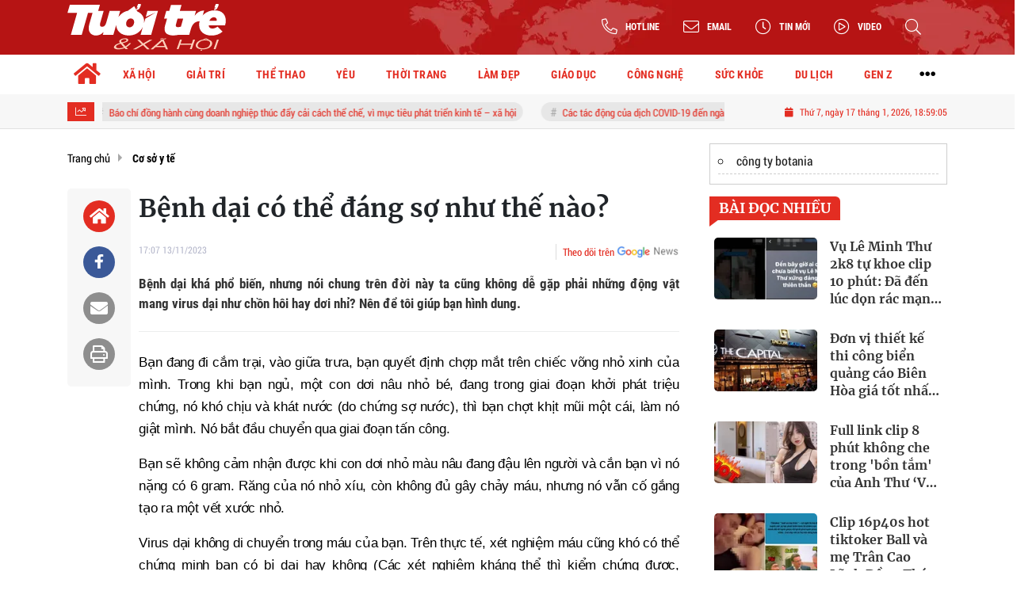

--- FILE ---
content_type: text/html; charset=UTF-8
request_url: https://tuoitrexahoi.vn/benh-dai-co-the-dang-so-nhu-the-nao-a210403.html
body_size: 24564
content:
<!DOCTYPE html>
<html lang="vi" xmlns="http://www.w3.org/1999/xhtml">
<head>
    <meta charset="utf-8"/>
    <meta http-equiv="X-UA-Compatible" content="IE=edge">
    <meta name="viewport" content="width=device-width, initial-scale=1.0, maximum-scale=5, user-scalable=1">
    <meta name="csrf-token" content="OnkEH0E67X5C3vE9IhKvBQXd2ifGTE6lrteUvtIc">
    <link rel="icon" type="image/png" href="/uploads/images/setting/huyhoang/2022/12/22/icon-1671694449.png?ver=1762228648">
    <title>Bệnh dại có thể đáng sợ như thế nào?</title>
<meta name="description" content="Bệnh dại khá phổ biến, nhưng nói chung trên đời này ta cũng không dễ gặp phải những động vật mang virus dại như chồn hôi hay dơi nhỉ?
Nên để tôi giúp bạn hình dung.">
<meta name="keywords" content="">
<meta name="robots" content="index,follow">
<meta property="fb:app_id" content="2503419203077231">
<meta name="google-site-verification" content="9o5lUuUCSqOpVI3qAwJt8QjgHG8lA_w0GmC_B7OW9Ak">
<meta name="revisit-after" content="1 days">
<meta name="copyright" content="Copyright © 2024 by Tuổi trẻ & Xã hội">
<meta name="MobileOptimized" content="device-width">
<meta name="HandheldFriendly" content="true">
<meta name="format-detection" content="telephone=no">
<meta name="pubdate" content="2023-11-13T17:07:52.000000+07:00">
<meta property="article:published_time" content="2023-11-13T17:07:52.000000+07:00">
<meta name="lastmod" content="2023-11-13T17:07:52.000000+07:00">
<meta property="article:modified_time" content="2023-11-13T17:07:52.000000+07:00">
<link rel="canonical" href="https://tuoitrexahoi.vn/benh-dai-co-the-dang-so-nhu-the-nao-a210403.html"/>
<link rel="alternate" hreflang="vi-vn" href="https://tuoitrexahoi.vn/benh-dai-co-the-dang-so-nhu-the-nao-a210403.html"/>
<meta property="og:site_name" content="Tuổi trẻ & Xã hội – Kênh tin tức tuổi trẻ và đời sống xã hội" />
<meta property="og:type" content="article" />
<meta property="og:locale" content="vi_VN" />
<meta property="og:locale:alternate" content="vi_VN" />
<meta property="og:image:alt" content="Bệnh dại có thể đáng sợ như thế nào?" />
<meta property="og:title" content="Bệnh dại có thể đáng sợ như thế nào?" />
<meta property="og:description" content="Bệnh dại khá phổ biến, nhưng nói chung trên đời này ta cũng không dễ gặp phải những động vật mang virus dại như chồn hôi hay dơi nhỉ?
Nên để tôi giúp bạn hình dung." />
<meta property="og:url" content="https://tuoitrexahoi.vn/benh-dai-co-the-dang-so-nhu-the-nao-a210403.html" />
<meta property="og:image" content="https://tuoitrexahoi.vn/zoom-share/1200x630/uploads/images/blog/HaNN/2023/11/13/20190522-130808-867649-benh-dai-va-cach-phmax-1800x1800-1699869913.jpg" />
<meta property="og:image:width" content="1200" />
<meta property="og:image:height" content="630" />


<script type="application/ld+json">{"@context":"https:\/\/schema.org","@type":"WebPage","name":"Tuổi trẻ & Xã hội – Kênh tin tức tuổi trẻ và đời sống xã hội","description":"Tin tức mới nhất; Thời sự cập nhật; Đời sống xã hội; Nhịp sống thanh niên…","url":"https:\/\/tuoitrexahoi.vn\/benh-dai-co-the-dang-so-nhu-the-nao-a210403.html","image":"https:\/\/tuoitrexahoi.vn\/uploads\/images\/setting\/huyhoang\/2022\/12\/22\/csmxh-1671694827.jpg"}</script><script type="application/ld+json">{"@context":"https:\/\/schema.org","@type":"Organization","name":"Tuổi trẻ & Xã hội – Kênh tin tức tuổi trẻ và đời sống xã hội","url":"https:\/\/tuoitrexahoi.vn","logo":"https:\/\/tuoitrexahoi.vn\/uploads\/images\/setting\/huyhoang\/2022\/12\/22\/log-goodmedia-1671695090.png","email":"qctuoitrexahoi@gmail.com","sameAs":"#"}</script>
                    <script type="application/ld+json">{"@context":"https://schema.org","@type":"NewsArticle","mainEntityOfPage":{"@type":"WebPage","@id":"https://tuoitrexahoi.vn/benh-dai-co-the-dang-so-nhu-the-nao-a210403.html"},"headline":"Bệnh dại có thể đáng sợ như thế nào?","image":{"@type":"ImageObject","url":["/uploads/images/blog/HaNN/2023/11/13/20190522-130808-867649-benh-dai-va-cach-phmax-1800x1800-1699869913.jpg"]},"datePublished":"2023-11-13T17:07:52.000000+07:00","dateModified":"2023-11-13T17:07:52.000000+07:00","articleSection":"Cơ sở y tế","creator":"","publisher":{"@type":"Organization","name":"","logo":{"@type":"ImageObject","url":"/uploads/images/setting/huyhoang/2022/12/22/logo-trang-1671694483.svg"}},"description":"Bệnh dại khá phổ biến, nhưng nói chung trên đời này ta cũng không dễ gặp phải những động vật mang virus dại như chồn hôi hay dơi nhỉ?\nNên để tôi giúp bạn hình dung.","keywords":""}</script>
        
    <link rel="stylesheet" href="/themes/tinhte/public/css/app.css?v=1762228648" type="text/css" />
<noscript><link href="/themes/tinhte/public/css/app.css?v=1762228648" rel="stylesheet" type="text/css"></noscript>

    <link href="/themes/tinhte/public/css/detail.css?v=1762228648"
          rel="stylesheet" type="text/css"/>
    <link href="https://vjs.zencdn.net/7.10.2/video-js.min.css" rel="stylesheet"/>

        <style>
        :root {
            --site-content-width: 1140px;
            --color-primary: #E32D22;
            --color-secondary: #1B70A9;
            --header-bg-color: ;
            --header-text-color: #242424;
            --menu-bg-color: #fff;
            --menu-text-color: #000;
            --menu-text-hover-color: #fff;
            --menu-background-hover-color: #E32D22;
            --primary-font: RobotoCondensed, Arial, sans-serif;
            --heading-font: Merriweather, Arial, sans-serif;
            --post-title-font: Merriweather, Arial, sans-serif;
            --menu-font: RobotoCondensed, Arial, sans-serif;
            --footer-bg-color: #222;
            --footer-bg-secondary-color: #222;
            --footer-text-color: #fff;
            --copyright-bg-color: #000;
            --copyright-text-color: #d1d1d1;
            --menu-height: 50px;
            --menu-font-size: 14px;
            --menu-text-transform: none;
            --mega-menu-columns: 5;
            --logo-header-width: 200px;
            --logo-mobile-width: 180px;
            --body-font-size: 16px;
        }

        .count_cmt{
display:none !important;
}
#header_3 {
    z-index: 8;
}
@font-face {
  font-family: 'iCielBCCubano-Normal';
  src: url('/frontend/fonts/iCielBCCubano-Normal/iCielBCCubano-Normal.eot?#iefix') format('embedded-opentype'),  
  url('/frontend/fonts/iCielBCCubano-Normal/iCielBCCubano-Normal.otf')  format('opentype'),
       url('/frontend/fonts/iCielBCCubano-Normal/iCielBCCubano-Normal.woff') format('woff'), 
       url('/frontend/fonts/iCielBCCubano-Normal/iCielBCCubano-Normal.ttf')  format('truetype'), 
       url('/frontend/fonts/iCielBCCubano-Normal/iCielBCCubano-Normal.svg#iCielBCCubano-Normal') format('svg');
  font-weight: normal;
  font-style: normal;
}
@font-face {
  font-family: 'RobotoCondensed';
  src: url('/frontend/fonts/RobotoCondensed-Regular/RobotoCondensed-Regular.eot?#iefix') format('embedded-opentype'),  
       url('/frontend/fonts/RobotoCondensed-Regular/RobotoCondensed-Regular.woff') format('woff'), 
       url('/frontend/fonts/RobotoCondensed-Regular/RobotoCondensed-Regular.ttf')  format('truetype'), 
       url('/frontend/fonts/RobotoCondensed-Regular/RobotoCondensed-Regular.svg#roboto_regular') format('svg');
  font-weight: normal;
  font-style: normal;
}
@font-face {
  font-family: 'RobotoCondensed';
  src:  url('/frontend/fonts/RobotoCondensed-Bold/RobotoCondensed-Bold.ttf')  format('truetype');
  font-weight: 700;
  font-style: normal;
}
@font-face{
    font-family:'Merriweather';
    font-style:normal;
    font-weight:500;
    src:url("/frontend/fonts/Merriweather/Merriweather-Regular.ttf") format("truetype");
    
}
@font-face{
    font-family:'Merriweather';
    font-style:normal;
    font-weight:700;
    src:url("/frontend/fonts/Merriweather/Merriweather-Bold.ttf") format("truetype");
    
}
.topbar-body .header-top-right .group-search{
margin-top:0;
}

.topbar-body .header-top-right .search {
    width: 100%;
    float: left;
}

.box-navigation .title a, .box-navigation span{
font-size:18px;
}
.tin_mau_vang_box {
    background: #dfdfdf;
}

#tin_noi_bat_6 .box-news-larger .thumb-art {
    width: 100%;
}
#tin_noi_bat_6 .tnb_meta {
    width: 100%;
    position: absolute;
    bottom: 0;
    padding: 25px;
    padding-left: 20%;
    background-color: rgba(0, 0, 0, 0.5);
    transition: all .3s;
    color: #ffffff;
    z-index: 2;
}
#tin_noi_bat_6 .tnb_meta a,
#tin_noi_bat_6 .tnb_meta a:hover,
#tin_noi_bat_6 .tnb_meta a:focus{
 font-size: 38px;
    color: #ffffff !important;
 font-family: "UVN Giong Song";
font-weight: 700 !important;
}
.wrapper-topstory .box-news-larger {
    position: relative;
}

#header_3 .navbar-default a.link-home {
    background-image: url(/frontend/images/home.png?ver=3);
text-indent: -9999px;
background-position: -3px -3px;
}
.ndt-logo{
margin: 0 auto;
}
.ndt-logo img {
    display: block;
    text-align: left;
        float: left;
    margin: 0 auto;
}

.footer_cf{
    background-color: #dd0026;
  color: #FFF;
    padding: 10px 0;
}
.header-top-right .search button[type=submit]{
    background-color: #dd0026;
}

.footer_cf a{
    color: #FFF;
}

.ndt-header .ndt-logo img {
      margin-top: 5px !important;
}


.ndt-header .promotions{
margin-top: 0;
}
.style_img_left .content .title {

    display: inline-block;
}
.breadcrumbs a {
    text-transform: uppercase;
}
.box-cate-featured .item-news .description {

    display: block;

}
.item-news-common p.meta-news {
    margin: 5px 0;
}


@media (min-width: 1199px)
{
.moi_cap_nhat .style_img_left .content {

    height: auto;

}
}


@media (max-width: 767px){
.footer_cf {

    text-align: left;
    padding-left: 15px;
}
.footer_cf p {
margin-bottom: 0px;
}
#header_3 .ndt-logo-mobile img {

    margin: 0;
float:left;

}
#header_3 .navbar-header {

}
.logo-footer img {

    max-height: 100px;

}
}

.mega-menu .category-name a {
    font-family: iCielBCCubano-Normal,sans-serif;
    font-weight: 400;
    color: var(--color-secondary);
    font-size: 18px;
}
.widget-area .widget .box-title .title a {
    font-weight: 400;
}
.widget-area .widget .box-title .title {
    font-family: iCielBCCubano-Normal,Helvetica,Arial;
    font-weight: 400;
}
.header-top-right .news_hot_item {
    background-color: #00a751;
}

.header-top-right .news-new-item {
    background-color: #ed1d24;
}


.article-detail .article-content img {
        margin: 0 auto;
}

.title_button a{
    width: 135px;
}
.infographic .video-mask {
    display:none;
}
.woodmart-info-box .info-box-content label {
    font-weight:600;
    text-transform: uppercase;
}
.menu_footer .menus>li>a {
    font-weight: 400;
    font-size: 14px;
    text-transform: uppercase;
    font-family: iCielBCCubano-Normal,sans-serif;
}
.category-popup .category-menu > ul > li > a {
    font-family: iCielBCCubano-Normal,sans-serif;
        font-weight: 400;
}
.horizontal-megamenu > .menu-item > .menu-link .nav-link-text {
    font-size:14px;
}

.box-quote .image-wrapper{
    display:none
}
.box-quote .box-news:after {
    content:"\f10e";
    font-family:'FontAwesome';
    color:#c5c5c5;
    position: absolute;
    bottom: -15px;
    right: 0;
}
.box-quote .box-news
{    margin-bottom: 15px;
    padding-bottom: 10px;
    
}
.box-quote .box-news:before {
    content:"";
    width:90%;
    height:1px;
        background: #c5c5c5;
    display: block;
    position: absolute;
    bottom: -5px;
    left: 0;
    
}
.content-box-category .box-news {
    border-bottom: none;
}
@media screen and (min-width: 960px){
   .inner-section-video:before {
    left:0;
    right:0
   }
   .inner-section-video {
           padding: 0 15px;
   }
   .box-scroll-video {
       padding-right:0
   }
}
.box-scroll-video .meta-news {
    display:none
}

.widget-poll .widget-title .inner-title:before {
    content:none;
}
.poll-question {
    color: var(--color-primary);
    font-weight: bold;
}
.widget-comment-list .post-name {
    color: var(--color-primary);
}
.image-wrapper .cat {
    top: auto;
    bottom: 10px;
}

@media screen and (min-width:767px){
    .question-comment-row .col-comments {
        padding-right:5px;
    }
    .question-comment-row .col-polls {
        padding-left:5px;
    }
    .featured-news .box-news > .content > .title > a {
        font-size: 17px;
    }
    .footer-left {
        text-align:left;
    }
}
.the-article-body img{
            height: auto;
}
.group-links-timeline>li>a :before {
    content: "";
    width: 6px;
    height: 6px;
}

.thread-editor {
    background: #e9f5ff;
}
.box-player-video .item-news .title-news {
    font-size:20px
}
.meta-news .author-meta {
    color: var(--color-secondary);
}

.tab-header .tab-header-item.active {
    font-size: 24px;
    border-bottom: 4px solid var(--color-primary);
}
.tab-header .tab-header-item, .tab-header .tab-header-item a {
    color: var(--color-primary);
}

.review-section .foru-containers {
    display: flex;
    flex-direction: column;
    background-image: linear-gradient(90deg,#1b70a9,#1b70a9);
    border-bottom-right-radius: 6px;
    border-bottom-left-radius: 6px;
    border-top: 5px solid var(--color-primary);
}
.title-box-category.style_7 .parent-cate {
    background-image: linear-gradient(90deg,#1b70a9,#1b70a9);
}
.title-box-category.style_7 .parent-cate:after {
        border-top: 50px solid #1b70a9;
}
.review-section .main-content .threads .box-news .title a {
    font-size: 16px;
}
.social_icons li a {
    height: 39px;
    width: 39px;
    line-height: 39px;
    font-size: 20px;
    border-radius: 50%;
}
.social_icons [class*=sc_] i {
    font-size:20px;
    line-height: 38px;
}
.sc_zalo i {
    width: 39px;
    height: 39px;
}


.login-side-opener a {
    color: var(--color-primary);
    background-color: #fff;
    border-color: #fff;
}
.promotion-sticky {
    top: 120px;
}
.article-detail .sapo {
    text-align: justify;
}
.article-detail .article-content {
    font-family: Arial, sans-serif;
}
#hashtag-trending li.hash-tag-item a{
    color:var(--color-primary);
}
footer.footer-type-2 .footer-body {
    background-color: #333;
    color: #ffffff;
}
footer.footer-type-2 .footer_top_1 {
    border-top: none;
    border-bottom: 1px solid #444;
}
footer.footer-type-2 .footer-body a {
    color: #ffffff;
}
footer.footer-type-5 .footer-copyright p {
    font-size: 12px;
}
footer.footer-type-5 .footer-main p {
    color: #ababab;
    margin-bottom: 10px;
}
.video .box-cate-featured-vertical.no-thumb .sub-news-cate .item:before {
    content: "\f144";
    width: 0;
    height: 0;
    font-size: 18px;
    background-color: transparent;
    position: absolute;
    left: 0;
    top: 50%;
    margin-top: -13px;
    font-family:"Font Awesome\ 5 Pro";
        color: #383636;
}
.video .box-cate-featured-vertical.no-thumb .sub-news-cate .item {
    padding: 10px 0 10px 25px;
}
.video .box-cate-featured-vertical.no-thumb .sub-news-cate .item a {
    height:auto;
}
.video {
        background-color: #F7F7F7;
    padding: 15px;
}
.video .title a, .video .sub-news-cate .item a {
    color: #383636;
}

.box-featured-article .description, .box-other-articles .description, .box-cate-featured .item-news .description, .wrapper-topstory .box-news-larger p.snippet , .moi_cap_nhat .style_img_left .content .description, .related-posts .blog-card .description{
    font-size: 16px;
    
}
.related-posts.recent-posts .title-box-category{
    display:none;
}
.article-detail .article-content p {
    text-align: justify;
}
.detail-info-block .dropdown-list-image, .detail-info-block .author-name {
    display: none;
}
.header-logo {
    width:200px;
}
.sidebar-inner {
    position: sticky;
    top: 70px;
}
.textlink-ads {
  clear: both;
  text-align: left;
  margin-top: 2px;
  margin-bottom: 15px;
  padding-bottom: 2px;
  border: 1px solid #cecece;
  color: #666;
  width: 100%;
}
.textlink-ads ul{
    line-height: 22px;
    list-style: circle !important;
    margin: 10px !important;
    padding: 0 !important;
}
.textlink-ads ul li{
    list-style: circle inside !important;
    display: list-item !important;
    background: none !important;
    border-bottom: 1px dashed #CECECE;
    padding-bottom: 5px;
    margin-bottom: 5px;
    color: #333;
}
.textlink-ads ul li a{
    color: #222;
    text-decoration: none;
    display: inline !important;
}
@media screen and (min-width: 1300px) {
.page-timeline .promotion-sticky.pc-sticky-left {
    right: calc(50% + 400px);
}
.page-timeline .promotion-sticky.pc-sticky-right {
    left: calc(50% + 400px);
}
}

@media (min-width: 1199px) {
    .header-type-6 .header-wrap-inner.sticky .header-top-row {
    display:none;
}
    .footer-menu .col-lg-3 {
          flex: 0 0 25%;
          max-width: 25%;
        }
}
@media screen and (max-width: 480px){
    .menu-footer-horizontal li.fr {
    flex: 0 0 50%;
    max-width: 50%;
    text-align: center;
   }
}
@media (max-width: 767px) {
    .is_mobile .tin_host_home .sub-news .box-news .title>a {
       font-size: 16px;
    }
    .item-news-common .title-news {
       font-size: 16px;
    }
    .multimedia-plus.multimedia-mobile .box-news>.content>.title a {
        color: #000;
        font-size: 16px;
     }
}    </style>
    <script>
        var WN_Data = {
            app_url: "https://tuoitrexahoi.vn",
            prefix_url: "",
            full_url: "https://tuoitrexahoi.vn",
            locale: "vi",
            user_id: null,
            user: null,
            session_id: "DPZhGAISloEweMrkBFn2GPiKAkENufCWdzoZPhYG"        };

    </script>
    
        <script>
        window.toc_config = {
            toc_count: 3,
            toc_allow: [null,"h1","h2","h3","h4","h6","h5"],
            toc_title: "Mục lục",
            toc_header_show: "1",
        }
    </script>

            <meta name="google-adsense-account" content="ca-pub-9130539038417046">
<!-- Global site tag (gtag.js) - Google Analytics -->
<!-- <script async src="https://www.googletagmanager.com/gtag/js?id=UA-190588025-1"></script>
<script>
  window.dataLayer = window.dataLayer || [];
  function gtag(){dataLayer.push(arguments);}
  gtag('js', new Date());

  gtag('config', 'UA-190588025-1');
</script> -->
<!-- Google tag (gtag.js) --> <script async src="https://www.googletagmanager.com/gtag/js?id=G-04V4Z3K032"></script> <script> window.dataLayer = window.dataLayer || []; function gtag(){dataLayer.push(arguments);} gtag('js', new Date()); gtag('config', 'G-04V4Z3K032'); </script>
<!-- Google tag (gtag.js) -->
<script async src="https://www.googletagmanager.com/gtag/js?id=G-NRD8W23985"></script>
<script>
  window.dataLayer = window.dataLayer || [];
  function gtag(){dataLayer.push(arguments);}
  gtag('js', new Date());

  gtag('config', 'G-NRD8W23985');
</script>                <meta name="google-site-verification" content="8ACNRxcbK7zKLH3rZoprbarUeS8LVEuSQcPC8Hb-BLg" />
<script async src="https://pagead2.googlesyndication.com/pagead/js/adsbygoogle.js?client=ca-pub-8452303240820665"
     crossorigin="anonymous"></script>
<!-- Google Tag Manager -->
<script>(function(w,d,s,l,i){w[l]=w[l]||[];w[l].push({'gtm.start':
new Date().getTime(),event:'gtm.js'});var f=d.getElementsByTagName(s)[0],
j=d.createElement(s),dl=l!='dataLayer'?'&l='+l:'';j.async=true;j.src=
'https://www.googletagmanager.com/gtm.js?id='+i+dl;f.parentNode.insertBefore(j,f);
})(window,document,'script','dataLayer','GTM-M2SVKP7X');</script>
<!-- End Google Tag Manager -->
<!-- Google tag 2 (gtag.js) -->
<script async src="https://www.googletagmanager.com/gtag/js?id=G-1R8MP0S0ZK"></script>
<script>
  window.dataLayer = window.dataLayer || [];
  function gtag(){dataLayer.push(arguments);}
  gtag('js', new Date());

  gtag('config', 'G-1R8MP0S0ZK');
</script>

<script async src="https://pagead2.googlesyndication.com/pagead/js/adsbygoogle.js?client=ca-pub-9130539038417046"
     crossorigin="anonymous"></script></head>
<body
    class="  layout_wide"     data-spy=&quot;scroll&quot; data-target=&quot;#toc_detail&quot;
    >
<div id="app">
                
            <header class="header-wrap header-type-6 has-bg">
    <form id="logout-form" action="https://tuoitrexahoi.vn/logout" method="POST" style="display: none;">
        <input type="hidden" name="_token" value="OnkEH0E67X5C3vE9IhKvBQXd2ifGTE6lrteUvtIc">
    </form>
    <div class="header-wrap-inner">
        <div class="header-top-row"  style="background:url('https://tuoitrexahoi.vn/zoom/0x0/uploads/images/setting/huyhoang/2022/12/22/day-nen-do-1671694471.png')" >
            <div class="container">
                <div class="flex-row flex-nowrap justify-content-between general-header-inner">
                                        <div class="header-column-left whb-column whb-visible-lg">
                        <a title="Tuổi trẻ &amp; Xã hội – Kênh tin tức tuổi trẻ và đời sống xã hội" href="/" class="header-logo" style="max-width: 200px">
        <img width="200" height="70" src="/uploads/images/setting/huyhoang/2022/12/22/logo-trang-1671694483.svg?ver=1762228648" alt="Tuổi trẻ &amp; Xã hội">
</a>                    </div>

                    <div class="whb-column header-col-center whb-visible-lg">
                        
                    </div>

                    <div class="header-column-right whb-column whb-visible-lg">
                        <div class="info-box-wrapper site-header__tool">
                            
                            <div class="item cursor-pointer text-center">
                                <div data-toggle="dropdown" class="woodmart-info-box with-label icon-left"
                                    data-display="static">
                                    <div class="box-icon-wrapper  box-with-icon box-icon-simple">
                                        <div class="info-box-icon">
                                            <i class="fal fa-phone-alt"></i>
                                        </div>
                                        <div class="info-box-content">
                                            <label>Hotline</label>
                                        </div>
                                    </div>

                                </div>
                                <div class="dropdown-menu dropdown-fullwidth" aria-labelledby="dropdownMenuButton">
                                    <ul class="utilities">
                                        <li>
                                            <a href="tel:0941944177">
                                                <i class="far fa-phone"></i>
                                                <span style="font-size:16px">0941944177</span>
                                            </a>
                                        </li>
                                    </ul>
                                </div>
                            </div>

                            <div class="item cursor-pointer text-center">
                                <div data-toggle="dropdown" class="woodmart-info-box with-label icon-left"
                                   data-display="static">
                                    <div class="box-icon-wrapper  box-with-icon box-icon-simple">
                                        <div class="info-box-icon">
                                            <i class="fal fa-envelope"></i>
                                        </div>
                                        <div class="info-box-content">
                                            <label>Email</label>
                                        </div>
                                    </div>

                                </div>
                                <div class="dropdown-menu dropdown-fullwidth" aria-labelledby="dropdownMenuButton">
                                    <ul class="utilities">
                                        <li>
                                            <a title="Email" href="/cdn-cgi/l/email-protection#2a5b495e5f45435e584f524b4245436a4d474b434604494547">
                                                <i class="far fa-envelope"></i>
                                                <span><span class="__cf_email__" data-cfemail="7706140302181e0305120f161f181e37101a161e1b5914181a">[email&#160;protected]</span></span>
                                            </a>
                                        </li>
                                    </ul>
                                </div>
                            </div>
                                                        <div class="item cursor-pointer text-center">
                                <a href="https://tuoitrexahoi.vn/tin-moi" title="Tin mới" class="woodmart-info-box with-label icon-left">
                                    <div class="box-icon-wrapper  box-with-icon box-icon-simple">
                                        <div class="info-box-icon">
                                            <i class="fal fa-clock"></i>
                                        </div>
                                    </div>
                                    <div class="info-box-content">
                                        <label>Tin mới</label>
                                    </div>
                                </a>
                            </div>
                                                                                    <div class="item cursor-pointer text-center">
                                <a href="https://tuoitrexahoi.vn/video" title="Video" class="woodmart-info-box with-label icon-left">
                                    <div class="box-icon-wrapper  box-with-icon box-icon-simple">
                                        <div class="info-box-icon">
                                            <i class="fal fa-play-circle"></i>
                                        </div>
                                    </div>
                                    <div class="info-box-content">
                                        <label>Video</label>
                                    </div>
                                </a>
                            </div>
                                                        <div class="item cursor-pointer text-center show-search-form">
                                <div class="woodmart-info-box">
                                    <div class="box-icon-wrapper  box-with-icon box-icon-simple">
                                        <div class="info-box-icon">
                                            <i class="fal fa-search"></i>
                                        </div>
                                    </div>

                                    <div class="tdb-drop-down-search" aria-labelledby="td-header-search-button">
                                        <div class="tdb-drop-down-search-inner">
                                            <form method="get" class="tdb-search-form" action="https://tuoitrexahoi.vn/tim-kiem.html">
                                                <div class="tdb-search-form-inner">
                                                    <input class="tdb-head-search-form-input" type="text" value=""
                                                        name="keyword" placeholder="Tìm kiếm..." autocomplete="off">
                                                    <button class="wpb_button wpb_btn-inverse btn tdb-head-search-form-btn"
                                                            type="submit">
                                                        <span>Tìm kiếm</span>
                                                    </button>
                                                </div>
                                            </form>
                                            <div class="tdb-aj-search"></div>
                                        </div>
                                    </div>
                                </div>
                            </div>
                            
                        </div>
                    </div>
                                    </div>
            </div>
        </div>
        <div class="header-bottom-row whb-visible-lg">
        <div class="container">
        <div class="row">
     
            <nav class="navbar navbar-expand-sm navbar-expand-full ">
                                <ul  class="navbar-nav menu-container horizontal-megamenu main-menu hover_simple">
        <li class="menu-item is_home hidden-xs">
        <a title="Trang chủ" href="https://tuoitrexahoi.vn" class="menu-link link-home" rel="noopener">
            <span class="nav-link-text"><i class="fa fa-home" aria-hidden="true"></i></span>
        </a>
    </li>
                <li class="menu-item menu-item-default  ">
            <a class="menu-link" href="https://tuoitrexahoi.vn/c/tin-xa-hoi"  title="XÃ HỘI" rel="noopener">
                                                    <span class="nav-link-text">XÃ HỘI</span>
                            </a>
                                            <ul  class="sub-menu">
            <li class="sub-menu-item menu-item-default  ">
            <a class="menu-link" href="https://tuoitrexahoi.vn/c/tin-doi-song"  title="Đời sống" rel="noopener">
                                                    <span class="nav-link-text">Đời sống</span>
                            </a>
                    </li>
            <li class="sub-menu-item menu-item-default  ">
            <a class="menu-link" href="https://tuoitrexahoi.vn/c/tin-phap-luat"  title="Pháp luật" rel="noopener">
                                                    <span class="nav-link-text">Pháp luật</span>
                            </a>
                    </li>
            <li class="sub-menu-item menu-item-default  ">
            <a class="menu-link" href="https://tuoitrexahoi.vn/c/chuyen-la"  title="Chuyện lạ" rel="noopener">
                                                    <span class="nav-link-text">Chuyện lạ</span>
                            </a>
                    </li>
            <li class="sub-menu-item menu-item-default  ">
            <a class="menu-link" href="https://tuoitrexahoi.vn/c/tin-tuc-24h"  title="Tin tức 24h" rel="noopener">
                                                    <span class="nav-link-text">Tin tức 24h</span>
                            </a>
                    </li>
            <li class="sub-menu-item menu-item-default   last-item">
            <a class="menu-link" href="https://tuoitrexahoi.vn/c/meo-vat"  title="Mẹo vặt" rel="noopener">
                                                    <span class="nav-link-text">Mẹo vặt</span>
                            </a>
                    </li>
    </ul>
                    </li>
            <li class="menu-item menu-item-default  ">
            <a class="menu-link" href="https://tuoitrexahoi.vn/c/tin-giai-tri"  title="GIẢI TRÍ" rel="noopener">
                                                    <span class="nav-link-text">GIẢI TRÍ</span>
                            </a>
                                            <ul  class="sub-menu">
            <li class="sub-menu-item menu-item-default  ">
            <a class="menu-link" href="https://tuoitrexahoi.vn/c/showbiz"  title="Showbiz" rel="noopener">
                                                    <span class="nav-link-text">Showbiz</span>
                            </a>
                    </li>
            <li class="sub-menu-item menu-item-default  ">
            <a class="menu-link" href="https://tuoitrexahoi.vn/c/phim"  title="Phim" rel="noopener">
                                                    <span class="nav-link-text">Phim</span>
                            </a>
                    </li>
            <li class="sub-menu-item menu-item-default  ">
            <a class="menu-link" href="https://tuoitrexahoi.vn/c/am-nhac"  title="Âm nhạc" rel="noopener">
                                                    <span class="nav-link-text">Âm nhạc</span>
                            </a>
                    </li>
            <li class="sub-menu-item menu-item-default   last-item">
            <a class="menu-link" href="https://tuoitrexahoi.vn/c/hau-truong"  title="Hậu trường" rel="noopener">
                                                    <span class="nav-link-text">Hậu trường</span>
                            </a>
                    </li>
    </ul>
                    </li>
            <li class="menu-item menu-item-default  ">
            <a class="menu-link" href="https://tuoitrexahoi.vn/c/the-thao"  title="THỂ THAO" rel="noopener">
                                                    <span class="nav-link-text">THỂ THAO</span>
                            </a>
                                            <ul  class="sub-menu">
            <li class="sub-menu-item menu-item-default  ">
            <a class="menu-link" href="https://tuoitrexahoi.vn/c/bong-da"  title="Bóng đá" rel="noopener">
                                                    <span class="nav-link-text">Bóng đá</span>
                            </a>
                    </li>
            <li class="sub-menu-item menu-item-default  ">
            <a class="menu-link" href="https://tuoitrexahoi.vn/c/su-kien"  title="Sự kiện" rel="noopener">
                                                    <span class="nav-link-text">Sự kiện</span>
                            </a>
                    </li>
            <li class="sub-menu-item menu-item-default  ">
            <a class="menu-link" href="https://tuoitrexahoi.vn/c/ben-le"  title="Bên lề" rel="noopener">
                                                    <span class="nav-link-text">Bên lề</span>
                            </a>
                    </li>
            <li class="sub-menu-item menu-item-default   last-item">
            <a class="menu-link" href="https://tuoitrexahoi.vn/c/e-sport"  title="E sport" rel="noopener">
                                                    <span class="nav-link-text">E sport</span>
                            </a>
                    </li>
    </ul>
                    </li>
            <li class="menu-item menu-item-default  ">
            <a class="menu-link" href="https://tuoitrexahoi.vn/c/yeu"  title="YÊU" rel="noopener">
                                                    <span class="nav-link-text">YÊU</span>
                            </a>
                                            <ul  class="sub-menu">
            <li class="sub-menu-item menu-item-default  ">
            <a class="menu-link" href="https://tuoitrexahoi.vn/c/tam-su"  title="Tâm sự" rel="noopener">
                                                    <span class="nav-link-text">Tâm sự</span>
                            </a>
                    </li>
            <li class="sub-menu-item menu-item-default  ">
            <a class="menu-link" href="https://tuoitrexahoi.vn/c/chuyen-ba-nguoi"  title="Chuyện ba người" rel="noopener">
                                                    <span class="nav-link-text">Chuyện ba người</span>
                            </a>
                    </li>
            <li class="sub-menu-item menu-item-default   last-item">
            <a class="menu-link" href="https://tuoitrexahoi.vn/c/cap-doi-hoan-hao"  title="Cặp đôi hoàn hảo" rel="noopener">
                                                    <span class="nav-link-text">Cặp đôi hoàn hảo</span>
                            </a>
                    </li>
    </ul>
                    </li>
            <li class="menu-item menu-item-default  ">
            <a class="menu-link" href="https://tuoitrexahoi.vn/c/thoi-trang"  title="THỜI TRANG" rel="noopener">
                                                    <span class="nav-link-text">THỜI TRANG</span>
                            </a>
                                            <ul  class="sub-menu">
            <li class="sub-menu-item menu-item-default  ">
            <a class="menu-link" href="https://tuoitrexahoi.vn/c/xu-huong"  title="Xu hướng" rel="noopener">
                                                    <span class="nav-link-text">Xu hướng</span>
                            </a>
                    </li>
            <li class="sub-menu-item menu-item-default  ">
            <a class="menu-link" href="https://tuoitrexahoi.vn/c/mix-va-match"  title="Mix &amp; Match" rel="noopener">
                                                    <span class="nav-link-text">Mix &amp; Match</span>
                            </a>
                    </li>
            <li class="sub-menu-item menu-item-default   last-item">
            <a class="menu-link" href="https://tuoitrexahoi.vn/c/phong-cach"  title="Phong cách" rel="noopener">
                                                    <span class="nav-link-text">Phong cách</span>
                            </a>
                    </li>
    </ul>
                    </li>
            <li class="menu-item menu-item-default  ">
            <a class="menu-link" href="https://tuoitrexahoi.vn/c/lam-dep-1"  title="LÀM ĐẸP" rel="noopener">
                                                    <span class="nav-link-text">LÀM ĐẸP</span>
                            </a>
                                            <ul  class="sub-menu">
            <li class="sub-menu-item menu-item-default  ">
            <a class="menu-link" href="/c/lam-dep"  title="Trang điểm" rel="noopener">
                                                    <span class="nav-link-text">Trang điểm</span>
                            </a>
                    </li>
            <li class="sub-menu-item menu-item-default  ">
            <a class="menu-link" href="/c/giam-can"  title="Giảm cân" rel="noopener">
                                                    <span class="nav-link-text">Giảm cân</span>
                            </a>
                    </li>
            <li class="sub-menu-item menu-item-default   last-item">
            <a class="menu-link" href="/c/tham-my"  title="Thẩm mỹ" rel="noopener">
                                                    <span class="nav-link-text">Thẩm mỹ</span>
                            </a>
                    </li>
    </ul>
                    </li>
            <li class="menu-item menu-item-default  ">
            <a class="menu-link" href="https://tuoitrexahoi.vn/c/giao-duc"  title="GIÁO DỤC" rel="noopener">
                                                    <span class="nav-link-text">GIÁO DỤC</span>
                            </a>
                                            <ul  class="sub-menu">
            <li class="sub-menu-item menu-item-default  ">
            <a class="menu-link" href="/c/giao-duc-tin-tuc"  title="Tin tức" rel="noopener">
                                                    <span class="nav-link-text">Tin tức</span>
                            </a>
                    </li>
            <li class="sub-menu-item menu-item-default  ">
            <a class="menu-link" href="/c/du-hoc"  title="Du học" rel="noopener">
                                                    <span class="nav-link-text">Du học</span>
                            </a>
                    </li>
            <li class="sub-menu-item menu-item-default   last-item">
            <a class="menu-link" href="/c/hoc-duong"  title="Học đường" rel="noopener">
                                                    <span class="nav-link-text">Học đường</span>
                            </a>
                    </li>
    </ul>
                    </li>
            <li class="menu-item menu-item-default  ">
            <a class="menu-link" href="https://tuoitrexahoi.vn/c/cong-nghe"  title="CÔNG NGHỆ" rel="noopener">
                                                    <span class="nav-link-text">CÔNG NGHỆ</span>
                            </a>
                                            <ul  class="sub-menu">
            <li class="sub-menu-item menu-item-default  ">
            <a class="menu-link" href="https://tuoitrexahoi.vn/c/hoc-vien-ai"  title="Học viện AI" rel="noopener">
                                                    <span class="nav-link-text">Học viện AI</span>
                            </a>
                    </li>
            <li class="sub-menu-item menu-item-default  ">
            <a class="menu-link" href="/c/thiet-bi"  title="Thiết bị" rel="noopener">
                                                    <span class="nav-link-text">Thiết bị</span>
                            </a>
                    </li>
            <li class="sub-menu-item menu-item-default  ">
            <a class="menu-link" href="/c/phan-mem"  title="Phần mềm" rel="noopener">
                                                    <span class="nav-link-text">Phần mềm</span>
                            </a>
                    </li>
            <li class="sub-menu-item menu-item-default   last-item">
            <a class="menu-link" href="https://tuoitrexahoi.vn/c/xe"  title="Xe" rel="noopener">
                                                    <span class="nav-link-text">Xe</span>
                            </a>
                    </li>
    </ul>
                    </li>
            <li class="menu-item menu-item-default  ">
            <a class="menu-link" href="https://tuoitrexahoi.vn/c/tin-suc-khoe"  title="SỨC KHỎE" rel="noopener">
                                                    <span class="nav-link-text">SỨC KHỎE</span>
                            </a>
                                            <ul  class="sub-menu">
            <li class="sub-menu-item menu-item-default  ">
            <a class="menu-link" href="/c/phong-kham-"  title="Phòng khám" rel="noopener">
                                                    <span class="nav-link-text">Phòng khám</span>
                            </a>
                    </li>
            <li class="sub-menu-item menu-item-default  ">
            <a class="menu-link" href="/c/dinh-duong"  title="Dinh dưỡng" rel="noopener">
                                                    <span class="nav-link-text">Dinh dưỡng</span>
                            </a>
                    </li>
            <li class="sub-menu-item menu-item-default  ">
            <a class="menu-link" href="/c/song-khoe"  title="Sống khỏe" rel="noopener">
                                                    <span class="nav-link-text">Sống khỏe</span>
                            </a>
                    </li>
            <li class="sub-menu-item menu-item-default   last-item">
            <a class="menu-link" href="/c/y-hoc-co-truyen"  title="Y học cổ truyền" rel="noopener">
                                                    <span class="nav-link-text">Y học cổ truyền</span>
                            </a>
                    </li>
    </ul>
                    </li>
            <li class="menu-item menu-item-default  ">
            <a class="menu-link" href="https://tuoitrexahoi.vn/c/du-lich"  title="DU LỊCH" rel="noopener">
                                                    <span class="nav-link-text">DU LỊCH</span>
                            </a>
                                            <ul  class="sub-menu">
            <li class="sub-menu-item menu-item-default  ">
            <a class="menu-link" href="https://tuoitrexahoi.vn/c/food-tour"  title="Food Tour" rel="noopener">
                                                    <span class="nav-link-text">Food Tour</span>
                            </a>
                    </li>
            <li class="sub-menu-item menu-item-default  ">
            <a class="menu-link" href="https://tuoitrexahoi.vn/c/cam-nang-du-lich"  title="Cẩm nang du lịch" rel="noopener">
                                                    <span class="nav-link-text">Cẩm nang du lịch</span>
                            </a>
                    </li>
            <li class="sub-menu-item menu-item-default   last-item">
            <a class="menu-link" href="https://tuoitrexahoi.vn/c/vi-vu-nuoc-ngoai"  title="Vi vu nước ngoài" rel="noopener">
                                                    <span class="nav-link-text">Vi vu nước ngoài</span>
                            </a>
                    </li>
    </ul>
                    </li>
            <li class="menu-item menu-item-default   last-item">
            <a class="menu-link" href="https://tuoitrexahoi.vn/c/gen-z"  title="GEN Z" rel="noopener">
                                                    <span class="nav-link-text">GEN Z</span>
                            </a>
                    </li>
            <li class="menu-item menu-more">
        <div data-toggle="dropdown" class="menu-link woodmart-info-box">
            <div class="box-icon-wrapper  box-with-icon box-icon-simple">
                <span class="info-box-icon">
                    <i class="fas fa-ellipsis-h"></i>
                </span>
            </div>
        </div>

        <div class="dropdown-menu dropdown-fullwidth category-popup"
            aria-labelledby="dropdownMenuButton">
                                    <ul class="channels-menu">
                                <li>
                    <a href="https://tuoitrexahoi.vn/video" title="Video">
                        <span class="icon mr-3 d-flex">
                            <svg xmlns="http://www.w3.org/2000/svg" width="24" height="24"
                                viewBox="0 0 24 24">
                                <g id="Group_1919" data-name="Group 1919" transform="translate(-27 -602)">
                                    <rect id="Rectangle_1674" data-name="Rectangle 1674" width="24"
                                        height="24" transform="translate(27 602)" fill="#e8e8e8"
                                        opacity="0"></rect>
                                    <path id="play_1_" data-name="play (1)"
                                        d="M10.109,20.218A10.109,10.109,0,0,1,2.96,2.96a10.109,10.109,0,0,1,14.3,14.3,10.043,10.043,0,0,1-7.148,2.961Zm0-18.639a8.53,8.53,0,1,0,8.53,8.53A8.54,8.54,0,0,0,10.109,1.579ZM7.068,15.119V5.17l8.01,5Zm1.58-7.1v4.268l3.437-2.124Zm0,0"
                                        transform="translate(29 604.001)" fill="#008837"></path>
                                </g>
                            </svg>
                        </span>
                        <span>Video</span>
                    </a>
                </li>
                                                <li>
                    <a href="https://tuoitrexahoi.vn/photo" title="Ảnh">
                        <span class="icon mr-3 d-flex">
                            <svg xmlns="http://www.w3.org/2000/svg" width="24" height="24"
                                viewBox="0 0 24 24">
                                <g id="Group_1920" data-name="Group 1920" transform="translate(-202 -602)">
                                    <rect id="Rectangle_1675" data-name="Rectangle 1675" width="24"
                                        height="24" transform="translate(202 602)" fill="#e8e8e8"
                                        opacity="0"></rect>
                                    <g id="picture" transform="translate(205.163 570.199)">
                                        <g id="Group_1562" data-name="Group 1562"
                                            transform="translate(0 35.801)">
                                            <g id="Group_1561" data-name="Group 1561"
                                                transform="translate(0 0)">
                                                <path id="Path_741" data-name="Path 741"
                                                    d="M16.08,35.8H2.137A2.139,2.139,0,0,0,0,37.938v11.4a2.139,2.139,0,0,0,2.137,2.137H16.08a2.139,2.139,0,0,0,2.137-2.137v-11.4A2.139,2.139,0,0,0,16.08,35.8Zm.712,13.533a.713.713,0,0,1-.712.712H2.137a.713.713,0,0,1-.712-.712V45.85l3.036-4.437L5.886,43.2l-3.6,5.177,1.169.814,4.409-6.338,4.661,6.059h4.268Zm0-1.852H13.226l-5.42-7.046-1.071,1.54L4.371,39.021,1.425,43.328v-5.39a.713.713,0,0,1,.712-.712H16.08a.713.713,0,0,1,.712.712Z"
                                                    transform="translate(0 -35.801)" fill="#008837"></path>
                                            </g>
                                        </g>
                                        <g id="Group_1564" data-name="Group 1564"
                                            transform="translate(11.308 38.365)">
                                            <g id="Group_1563" data-name="Group 1563"
                                                transform="translate(0 0)">
                                                <path id="Path_742" data-name="Path 742"
                                                    d="M319.962,107.866A2.137,2.137,0,1,0,322.1,110,2.139,2.139,0,0,0,319.962,107.866Zm0,2.849a.712.712,0,1,1,.712-.712A.713.713,0,0,1,319.962,110.715Z"
                                                    transform="translate(-317.825 -107.866)" fill="#008837">
                                                </path>
                                            </g>
                                        </g>
                                    </g>
                                </g>
                            </svg>
                        </span>
                        <span>Ảnh</span>
                    </a>
                </li>
                                                <li>
                    <a href="https://tuoitrexahoi.vn/podcasts" title="Podcasts">
                        <span class="icon mr-3 d-flex">
                            <i class="far fa-headphones"></i>
                        </span>
                        <span>Podcasts</span>
                    </a>
                </li>
                                                <li>
                    <a href="https://tuoitrexahoi.vn/infographic" title="Infographic">
                        <span class="icon mr-3 d-flex">
                            <svg xmlns="http://www.w3.org/2000/svg" width="24" height="24"
                                viewBox="0 0 24 24">
                                <g id="Group_1921" data-name="Group 1921" transform="translate(-27 -655)">
                                    <rect id="Rectangle_1676" data-name="Rectangle 1676" width="24"
                                        height="24" transform="translate(27 655)" fill="#e8e8e8"
                                        opacity="0"></rect>
                                    <g id="pie-chart" transform="translate(29.429 658)">
                                        <g id="Group_1565" data-name="Group 1565">
                                            <path id="Path_743" data-name="Path 743"
                                                d="M15.939,2.735a9.337,9.337,0,0,0-13.2,13.2,9.337,9.337,0,0,0,13.2-13.2ZM17.192,8.73l-3.715,3.715-1.033-1.033L16.86,7A7.825,7.825,0,0,1,17.192,8.73Zm-.949-3.18L11.412,10.38,10.354,9.323l5.029-5.029A7.91,7.91,0,0,1,16.243,5.549ZM10.066,1.493a7.826,7.826,0,0,1,1.6.316L10.066,3.4Zm0,3.974L13.11,2.423a7.909,7.909,0,0,1,1.239.841L10.066,7.547ZM9.337,17.215A7.878,7.878,0,0,1,8.607,1.493V9.639L14.365,15.4A7.842,7.842,0,0,1,9.337,17.215Zm6.06-2.85-.889-.889,2.544-2.544A7.855,7.855,0,0,1,15.4,14.365Z"
                                                fill="#008837"></path>
                                        </g>
                                    </g>
                                </g>
                            </svg>
                        </span>
                        <span>Infographic</span>
                    </a>
                </li>
                                                <li>
                    <a href="https://tuoitrexahoi.vn/emagazine" title="eMagazine">
                        <span class="icon mr-3 d-flex">
                            <svg xmlns="http://www.w3.org/2000/svg" width="24" height="24"
                                viewBox="0 0 24 24">
                                <g id="Group_1922" data-name="Group 1922" transform="translate(-202 -655)">
                                    <rect id="Rectangle_1677" data-name="Rectangle 1677" width="24"
                                        height="24" transform="translate(202 655)" fill="#e8e8e8"
                                        opacity="0"></rect>
                                    <path id="magazine"
                                        d="M12.951,2.969V2.6a2.6,2.6,0,0,0-2.6-2.6H8.5V1.484H2.227A2.229,2.229,0,0,0,0,3.711V16.773A2.229,2.229,0,0,0,2.227,19H15.92V2.969Zm1.484,1.484V14.547H12.7a2.577,2.577,0,0,0,.247-.965h0V4.453ZM9.982,1.484h.371A1.114,1.114,0,0,1,11.467,2.6v8.489a2.581,2.581,0,0,0-1.113-.251H9.982ZM2.227,2.969H8.5V12.32h1.855a1.113,1.113,0,0,1,0,2.227H2.227a2.214,2.214,0,0,0-.742.128V3.711a.743.743,0,0,1,.742-.742Zm0,14.547a.742.742,0,0,1,0-1.484H14.436v1.484Zm0,0"
                                        transform="translate(206 658)" fill="#008837"></path>
                                </g>
                            </svg>
                        </span>
                        <span>eMagazine</span>
                    </a>
                </li>
                            </ul>
                    </div>
    </li>
    </ul>

                            </nav>
            </div>
    </div>
    </div>
    </div>

</header>
<div class="home_topbar">
    <div class="container">

        <div class="topbar-body">
            <div class="row">
                <div class="topbar_threadhot col-lg-9 col-12">
                    <div id="widget-ticker">
                                                    <label class="f-rbs"><i class="fal fa-chart-line" aria-hidden="true"></i></label>
                            <div id="hashtag-trending" class="timeline">
                                                                <ul class="has-marquee">
                                                                                                    <li class="hash-tag-item">
                                        <a href="https://tuoitrexahoi.vn/dong-su-kien/so-luong-cong-ty-khoi-nghiep-o-israel-dang-tren-da-suy-giam-13.html" title="Số lượng công ty khởi nghiệp ở Israel đang trên đà suy giảm">
                                            Số lượng công ty khởi nghiệp ở Israel đang trên đà suy giảm
                                        </a>
                                    </li>
                                                                    <li class="hash-tag-item">
                                        <a href="https://tuoitrexahoi.vn/dong-su-kien/khai-thac-toi-uu-he-thong-scada-ems-van-hanh-he-thong-dien-12.html" title="Khai thác tối ưu hệ thống SCADA/EMS vận hành hệ thống điện">
                                            Khai thác tối ưu hệ thống SCADA/EMS vận hành hệ thống điện
                                        </a>
                                    </li>
                                                                    <li class="hash-tag-item">
                                        <a href="https://tuoitrexahoi.vn/dong-su-kien/bao-chi-dong-hanh-cung-doanh-nghiep-thuc-day-cai-cach-the-che-vi-muc-tieu-phat-trien-kinh-te-xa-hoi-11.html" title="Báo chí đồng hành cùng doanh nghiệp thúc đẩy cải cách thể chế, vì mục tiêu phát triển kinh tế – xã hội">
                                            Báo chí đồng hành cùng doanh nghiệp thúc đẩy cải cách thể chế, vì mục tiêu phát triển kinh tế – xã hội
                                        </a>
                                    </li>
                                                                    <li class="hash-tag-item">
                                        <a href="https://tuoitrexahoi.vn/dong-su-kien/cac-tac-dong-cua-dich-covid-19-den-nganh-the-thao-dien-tu-10.html" title="Các tác động của dịch COVID-19 đến ngành thể thao điện tử">
                                            Các tác động của dịch COVID-19 đến ngành thể thao điện tử
                                        </a>
                                    </li>
                                                                    <li class="hash-tag-item">
                                        <a href="https://tuoitrexahoi.vn/dong-su-kien/vov-9.html" title="VOV">
                                            VOV
                                        </a>
                                    </li>
                                                                                                </ul>
                                                            </div>
                                            </div>
                </div>
                <div class="col-lg-3 col-12 d-flex align-items-center">
                                        <div class="timestemp">
                        <i class="fa fa-calendar" aria-hidden="true"></i>  <div id="clock" class="smallfont" style="margin-left:5px;">Thứ 6, ngày 16 tháng 8, 2019, 8:36:21 Chiều</div>
                    </div>
                                    </div>
            </div>
        </div>
    </div>
</div>
<div class="clearfix"></div>
            <div class="py-3 section-content">
                <div class="promotion-sticky pc-sticky-left">
                    
                    
                </div>
                <div class="wraper-content">
                    <section class="main">
                        <div class="container">
                            <div class="row">
                                <div
                                    class="col col-main col-xl-9 order-xl-1 col-lg-9 order-lg-1 col-md-12 col-sm-12 col-12"
                                    data-sticky-container>
                                                <div class="article-detail">
            <ol itemscope itemtype="http://schema.org/BreadcrumbList" class="breadcrumbs">
                <li itemprop="itemListElement" itemscope
                    itemtype="http://schema.org/ListItem">
                    <a itemprop="item" href="/" title="Trang chủ">
                        <span itemprop="name">Trang chủ</span></a>
                    <meta itemprop="position" content="1"/>
                </li>

                                                            <li itemprop="itemListElement" itemscope
                            itemtype="http://schema.org/ListItem">
                            <a itemprop="item" href="https://tuoitrexahoi.vn/c/co-so-y-te" title="Cơ sở y tế">
                                <span itemprop="name">Cơ sở y tế</span></a>
                            <meta itemprop="position" content="2"/>
                        </li>
                                                </ol>
                            <ul class="dt-news__social sticky-social-type-1" style="">
	    <li>
		<a title="Trang chủ" class="dt-social__item dt-social__item--home" href="/">
            <i class="fa fa-home" aria-hidden="true"></i>
		</a>
	</li>
	<li>
		<a target="_blank" title="Chia sẻ lên Facebook" href="https://www.facebook.com/sharer/sharer.php?u=https://tuoitrexahoi.vn/benh-dai-co-the-dang-so-nhu-the-nao-a210403.html" class="dt-social__item dt-social__item--facebook">
			<i class="dt-icon icon-facebook"></i>
		</a>
	</li>
	<li>
		<a title="Chia sẻ qua Email" class="dt-social__item" href="/cdn-cgi/l/email-protection#c8f7bbbdaaa2adabbcf5a0bcbcb8bbf2e7e7bcbda7a1bcbaadb0a9a0a7a1e6bea6e7aaada6a0e5aca9a1e5aba7e5bca0ade5aca9a6afe5bba7e5a6a0bde5bca0ade5a6a9a7e5a9faf9f8fcf8fbe6a0bca5a4">
		<i class="fas fa-envelope"></i>
		</a>
	</li>
		<li>
		<a title="In" class="dt-social__item" href="https://tuoitrexahoi.vn/print-210403.html">
		<i class="far fa-print"></i>
		</a>
	</li>
		
</ul>                                                            <div class="table_content_elm" style="display: none">
                        <div class="table_content_sticky">
                                                        <nav id="toc_left" data-toggle="toc" class="sticky-top"></nav>
                        </div>
                    </div>

                            
            <div class="dt-news__body">

                                <h1 class="article-title f-rsb fs30 hdcontent">Bệnh dại có thể đáng sợ như thế nào?</h1>


                <div class="thread-info d-flex flex-wrap justify-content-between mb-3">
                    <div class="d-flex detail-info-block align-items-center osahan-post-header">
                        
                                                                                                    <div class="font-weight-600">
                                                                                                                    
                            <div
                                class="small text-gray-500 d-flex align-items-center flex-wrap">                                    <span class="post-date mr-2">17:07 13/11/2023</span>
                                 </span>
                                                                                            </div>
                        </div>
                    </div>
                                        <div class="share-button d-flex align-items-center">
                                                    <div class="fb-share-button" data-href="https://tuoitrexahoi.vn/benh-dai-co-the-dang-so-nhu-the-nao-a210403.html"
                                 data-layout="button_count"></div>
                                                                            <a class="ico-google-new lt" target="_blank" href="https://news.google.com/publications/CAAqBwgKMO6eoQswhqm5Aw?hl=vi&gl=VN&ceid=VN%3Avi">Theo dõi
                                trên</a>
                                                                    </div>
                                    </div>


                
                                    <div class="txt-head sapo" data-toc-skip>
                    Bệnh dại khá phổ biến, nhưng nói chung trên đời này ta cũng không dễ gặp phải những động vật mang virus dại như chồn hôi hay dơi nhỉ?
Nên để tôi giúp bạn hình dung.
            </div>
                                    
            
                            <div class="table_content_elm" style="display: none">
                    <div class="toc-container">
                        <p class="toc_title">
                            Mục lục
                        </p>
                        <div class="toc_group_btns">
                            <span class="toc_group_btn toc_show" style="display:none;"><i
                                    class="fas fa-chevron-down"></i></span>
                            <span class="toc_group_btn toc_hide"><i class="fas fa-chevron-up"></i></span>
                        </div>

                        <nav id="toc_detail" data-spy="affix" data-toggle="toc"></nav>

                    </div>
                </div>
            

            <div class="article-content article-content_toc">


                <p>Bạn đang đi cắm trại, vào giữa trưa, bạn quyết định chợp mắt trên chiếc võng nhỏ xinh của mình. Trong khi bạn ngủ, một con dơi nâu nhỏ bé, đang trong giai đoạn khởi phát triệu chứng, nó khó chịu và khát nước (do chứng sợ nước), thì bạn chợt khịt mũi một cái, làm nó giật mình. Nó bắt đầu chuyển qua giai đoạn tấn công.</p>

<p>Bạn sẽ không cảm nhận được khi con dơi nhỏ màu nâu đang đậu lên người và cắn bạn vì nó nặng có 6 gram. Răng của nó nhỏ xíu, còn không đủ gây chảy máu, nhưng nó vẫn cố gắng tạo ra một vết xước nhỏ. </p>

<p>Virus dại không di chuyển trong máu của bạn. Trên thực tế, xét nghiệm máu cũng khó có thể chứng minh bạn có bị dại hay không (Các xét nghiệm kháng thể thì kiểm chứng được, nhưng sẽ vô ích nếu bạn đã từng tiêm phòng).</p>

<p>Sau đó bạn thức dậy, bắt đầu một ngày mới tươi đẹp. Nếu bạn cảm thấy vết cắn đó trên người, bạn sẽ bỏ qua rằng chắc mình bị xây xát ở đâu đó.</p>

<p>Quả bom đã được kích hoạt và hệ thống thần kinh của bạn chính là cái bấc. Virus dại sẽ nhân lên dọc theo hệ thống thần kinh của bạn, gần như không gây tổn thương và hoàn toàn không thể phát hiện được. Bạn gần như KHÔNG có triệu chứng.</p>

<p>Sau khoảng bốn hay năm ngày, khi bạn đã lãng quên chuyến đi cắm trại, lưng bạn bắt đầu đau nhức, và đầu bạn cảm giác hơi ong ong. </p>

<p>Tại thời điểm này, bạn biết chắc. Không thể làm gì được.</p>

<p>(Thứ duy nhất có thể giúp bạn là phương pháp chữa trị Milwaukee, nhưng dù sao thì hầu hết các bệnh nhân đều chết và những người sống sót đều bị tàn tật về tinh thần. Tóm lại là nó ít khi thành công).</p>

<p>Bệnh này không có phương thức điều trị. Tỷ lệ tử vong là 100%.</p>

<p>Hãy nhớ kỹ. Không một loại virus nào khác trên hành tinh này có tỷ lệ tử vong 100%. Chỉ có bệnh dại. Một khi bạn có triệu chứng, tức là bạn tiêu rồi.</p>

<p>Vậy nó trông như thế nào?</p>

<p>Từ đau đầu, bạn bắt đầu cảm thấy sốt và thấy không khỏe. Bạn thấy bồn chồn. Không thoải mái. Và sợ hãi. Khi virus xâm nhập vào não bạn và tìm thấy một mạng lưới các đầu dây thần kinh, nó bắt đầu sinh sản nhanh chóng, bắt đầu từ đáy não của bạn. Phần này hoạt động như một trạm trung chuyển giữa não bộ  và phần còn lại  cơ thể, cũng như chu kỳ giấc ngủ.</p>

<p>Rồi bạn trở nên lo lắng. Bạn vẫn nghĩ mình chỉ bị sốt nhẹ, nhưng đột nhiên bạn thấy mình trở nên sợ hãi mà bạn không biết lý do tại sao. Điều này là do bệnh dại đang nhai hạch hạnh nhân của bạn.</p>

<p>Khi tiểu não của bạn trở nên nóng lên vì virus, bạn bắt đầu mất khả năng phối hợp cơ và khả năng giữ thăng bằng. Bạn nghĩ có lẽ mình nên đến gặp bác sĩ ngay, nhưng giả sử bạn gặp một bác sĩ đủ thông minh để tiến hành các xét nghiệm cần thiết trong vài ngày bạn còn lại trên hành tinh này, thì họ cũng chỉ có thể nói kết quả cho người thân bạn thôi. Sau khi bạn đã chết.</p>

<p>Bạn bị co giật, run rẩy và sợ hãi. Bạn thấy sợ sệt là không biết chuyện gì đang xảy ra, nhưng khi virus giết chết hạch hạnh nhân, sự sợ hãi được khuếch đại lên gấp trăm lần. Đó là khoảng thời gian bạn bắt đầu sợ nước.</p>

<p>Bạn khát kinh khủng, bạn chỉ muốn uống nước. Nhưng bạn không thể uống. Mỗi lần bạn định uống, cổ họng của bạn bị kẹp lại và bạn bị buồn nôn. Bạn bắt đầu sợ nước. Bạn đang khát, nhưng việc nhìn vào cốc nước khiến bạn nôn nao và nỗi sợ hãi quay lại. Não của bạn khó có thể thấy sự mâu thuẫn này. Lúc này, các bác sĩ sẽ phải truyền nước, nhưng ngay cả điều đó cũng vô ích. Bạn chết chắc từ giây phút bạn đau đầu.</p>

<p>Bạn bắt đầu nghe thấy mọi thứ, hoặc không nghe thấy gì khi phần đồi thị hoạt động. Bạn nếm âm thanh, bạn nhìn thấy mùi, cảm giác như lần phê thuốc tồi tệ nhất mà bất kỳ ai có thể trải qua. Khi vùng hồi hải mã của bạn bị tấn công, bạn gặp khó khăn trong việc ghi nhớ mọi thứ, đặc biệt là gia đình.</p>

<p>Bạn ở một mình, ảo giác, khát nước, bối rối và thấy kinh hoàng cực độ. Mọi thứ đều khiến bạn sợ hãi. Những người kỳ lạ mặc áo khoác phòng thí nghiệm bắt đầu đứng xung quanh giường bạn và khóc lóc, rồi cố giúp bạn “uống gì đó”. Và nó diễn ra trong khoảng một tuần kể từ bạn chịu một cơn đau đầu nhỏ mà bạn không nhớ nổi. Thời gian không còn ý nghĩa gì đối với bạn nữa. </p>

<p>Cuối cùng, bạn rơi vào giai đoạn "dại". Bộ não của bạn đã bắt đầu ngừng hoạt động. Phần nhiều trong số nó đã bị chuyển thành virus lỏng. Mặt bạn xệ xuống. Bạn chảy nước miếng. Bạn hoàn toàn không nhận thức được những gì xung quanh bạn. Bất kỳ tiếng ồn hoặc ánh sáng đột ngột nào cũng có thể khiến bạn giật mình, nhưng phần lớn, bạn chỉ nhìn chằm chằm vào mặt đất. Bạn đã không ngủ trong khoảng 72 giờ.</p>

<p>Sau đó bạn tử vong.</p>

<p>Và không ai có thể làm gì để giúp bạn.</p>

<p>Sau đó, mọi người bắt đầu xem phải làm gì với thi thể của bạn. Chắc chắn là phải chôn rồi. Nhưng con virus đó có thể tồn tại trong xác nhiều năm. Bạn có thể giết mọi động vật với bệnh dại trong hôm nay, và trong hai năm sau khi chôn, phần não ẩm ướt của bạn bị một con vật nào đó ăn phải. Và mọi chuyện lại bắt đầu. </p>

<p>Bệnh dại thật kinh khủng. Và nó ở KHẮP MỌI NƠI.</p>

<p><strong>Bạn đọc viết</strong></p>


                    
            </div>


                                        
            <div class="clearfix"></div>
                        
            <div class="clearfix"></div>
                        <div class="footer_blog_content">
                                
            </div>
                        <div class="clearfix"></div>
                            
                                    <div class="d-flex align-items-top action-panel" data-id="210403">
    <div class="social-button like-action"><div class="fb-like" data-href="https://tuoitrexahoi.vn/benh-dai-co-the-dang-so-nhu-the-nao-a210403.html" data-width="" data-layout="button_count" data-action="like" data-size="large" data-share="false"></div></div>
    <!-- <div class="social-button comment-action"><a href="#news__comment"><i class="far fa-comment-dots"></i> <span style="padding-left: 5px;">Bình luận</span></a></div> -->
    <div class="social-button share-action">
        <button id="dropdownMenuShare" data-toggle="dropdown" class="share-more" data-display="static" aria-haspopup="true" aria-expanded="true"><i class="fa fa-share-square"></i> <span style="padding-left: 5px;">Chia sẻ</span></button>
        <div class="dropdown-menu share-popup" aria-labelledby="dropdownMenuShare">
            <ul class="social">
                <li>
                    <a class="facebook social-icon" style="color: #3b5998;" href="#" onclick="javascript: window.open('https://www.facebook.com/sharer/sharer.php?u=https://tuoitrexahoi.vn/benh-dai-co-the-dang-so-nhu-the-nao-a210403.html');return false;" title="Facebook" target="_blank"><i class="fab fa-facebook-square"></i> Chia sẻ Facebook</a>
                </li>
                <li>
                <a class="twitter social-icon" style="color:#1da1f2;" href="#" title="Twitter" onclick="javascript: window.open('https://twitter.com/share?url=https://tuoitrexahoi.vn/benh-dai-co-the-dang-so-nhu-the-nao-a210403.html');
            return false;" target="_blank"><i class="fab fa-twitter-square"></i> Chia sẻ Twitter</a>
                </li>
                <li class="zalo-share-button" data-href="https://tuoitrexahoi.vn/benh-dai-co-the-dang-so-nhu-the-nao-a210403.html" data-oaid="2431025964363015388" data-layout="icon-text" data-customize="true">
                    <button class="zaloshare zb-btn-blue--small"><i class="icon-social-zalo"></i> Chia sẻ Zalo</button>
                </li>
                <li>
                    <a rel="nofollow" target="_blank" class="pinterest social-icon" style="color: #CB2027;" href="https://pinterest.com/pin/create/button/?url=https://tuoitrexahoi.vn/benh-dai-co-the-dang-so-nhu-the-nao-a210403.html&description=Bệnh dại có thể đáng sợ như thế nào?" class="zaloshare zb-btn-blue--small"><i class="fab fa-pinterest"></i> Chia sẻ Pinterest</a>
                </li>
            </ul>
        </div>  
      
    </div>
            <div class="social-button print-action"><a href="https://tuoitrexahoi.vn/print-210403.html" class="print"><i class="far fa-print" aria-hidden="true"></i> In</a></div>
    </div>
                        
                                                </div>
        </div>
                                    </div>
                                <aside
                                    class="col col-right col-xl-3 order-xl-2 col-lg-3 order-lg-2 col-md-6 col-sm-6 col-12">
                                    <div data-position="detail.sidebar_1" class="qc_container qc_rotation"><div class="qc_custom">
        <div class="textlink-ads"> <ul> <li><a href="https://suckhoedoisong.vn/cong-ty-botania-khi-tinh-yeu-trao-di-la-chat-luong-san-pham-va-nhung-hanh-trinh-tu-thien-169220113141600154.htm" title="" target="_blank">công ty botania</a></li> </ul> </div>
    </div>
</div>
                                    <div class="sidebar-inner">
                                                                                    
                                               <div class="widget box mb-3 widget-most-view type-default">
    <div class="box-title widget-title mb-3 style_5">
        <div class="m-0 main-title">BÀI ĐỌC NHIỀU</div>
    </div>
    <div class="box-body widget-content">
                <div class="item">
            <a href="https://tuoitrexahoi.vn/vu-le-minh-thu-2k8-tu-khoe-clip-10-phut-da-den-luc-don-rac-mang-xa-hoi-a199969.html" title="Vụ Lê Minh Thư 2k8 tự khoe clip 10 phút: Đã đến lúc dọn rác mạng xã hội?" class="d-flex style_img_left mb-3" >
                <div class="image image-wrapper mr-3" >
                    <div class="image image-small">
                                                <img class="lazy" data-src='https://tuoitrexahoi.vn/zoom/160x108/uploads/2022/05/04/cats_04052022184146.jpg'
                            alt="Vụ Lê Minh Thư 2k8 tự khoe clip 10 phút: Đã đến lúc dọn rác mạng xã hội?">
                                                                    </div>
                </div>
                <div class="info-wrapper">
                    <span class="article-title">
                        Vụ Lê Minh Thư 2k8 tự khoe clip 10 phút: Đã đến lúc dọn rác mạng xã hội?
                    </span>
                </div>
            </a>
        </div>
                <div class="item">
            <a href="https://tuoitrexahoi.vn/don-vi-thiet-ke-thi-cong-bien-quang-cao-bien-hoa-gia-tot-nhat-thi-truong-a211068.html" title="Đơn vị thiết kế thi công biển quảng cáo Biên Hòa giá tốt nhất thị trường" class="d-flex style_img_left mb-3" >
                <div class="image image-wrapper mr-3" >
                    <div class="image image-small">
                                                <img class="lazy" data-src='https://tuoitrexahoi.vn/zoom/160x108/uploads/images/blog/BACKLINKAZ/2024/03/11/nguyen-gia-phat-luon-de-cao-chat-luong-bien-quang-cao-1710123534.jpg'
                            alt="Đơn vị thiết kế thi công biển quảng cáo Biên Hòa giá tốt nhất thị trường">
                                                                    </div>
                </div>
                <div class="info-wrapper">
                    <span class="article-title">
                        Đơn vị thiết kế thi công biển quảng cáo Biên Hòa giá tốt nhất thị trường
                    </span>
                </div>
            </a>
        </div>
                <div class="item">
            <a href="https://tuoitrexahoi.vn/full-link-clip-8-phut-khong-che-trong-bon-tam-va-bai-bien-cua-hot-girl-anh-thu-phim-ve-nha-di-con-bi-lo-toan-canh-su-viec-gay-xon-xao-du-luan-a182940.html" title="Full link clip 8 phút không che trong &#039;bồn tắm&#039; của Anh Thư ‘Về nhà đi con’: Toàn cảnh sự việc!" class="d-flex style_img_left mb-3" >
                <div class="image image-wrapper mr-3" >
                    <div class="image image-small">
                                                <img class="lazy" data-src='https://tuoitrexahoi.vn/zoom/160x108/uploads/2021/05/29/anh-thu-trong-veo-clip-8-phut_29052021075952.jpg'
                            alt="Full link clip 8 phút không che trong &#039;bồn tắm&#039; của Anh Thư ‘Về nhà đi con’: Toàn cảnh sự việc!">
                                                                    </div>
                </div>
                <div class="info-wrapper">
                    <span class="article-title">
                        Full link clip 8 phút không che trong &#039;bồn tắm&#039; của Anh Thư ‘Về nhà đi con’: Toàn cảnh sự việc!
                    </span>
                </div>
            </a>
        </div>
                <div class="item">
            <a href="https://tuoitrexahoi.vn/clip-16p40s-hot-tiktoker-ball-va-me-tran-cao-lanh-dong-thap-thuc-hu-ra-sao-co-phai-tram-anh-thu-2-a200861.html" title="Clip 16p40s hot tiktoker Ball và mẹ Trân Cao Lãnh Đồng Tháp: Thực hư ra sao, có phải Trâm Anh thứ 2?" class="d-flex style_img_left mb-3" >
                <div class="image image-wrapper mr-3" >
                    <div class="image image-small">
                                                <img class="lazy" data-src='https://tuoitrexahoi.vn/zoom/160x108/uploads/2022/05/26/clip-16p40s-hottiktoker-ballvametran_26052022234324.jpg'
                            alt="Clip 16p40s hot tiktoker Ball và mẹ Trân Cao Lãnh Đồng Tháp: Thực hư ra sao, có phải Trâm Anh thứ 2?">
                                                                    </div>
                </div>
                <div class="info-wrapper">
                    <span class="article-title">
                        Clip 16p40s hot tiktoker Ball và mẹ Trân Cao Lãnh Đồng Tháp: Thực hư ra sao, có phải Trâm Anh thứ 2?
                    </span>
                </div>
            </a>
        </div>
                <div class="item">
            <a href="https://tuoitrexahoi.vn/dang-anh-hau-truong-squid-game-tro-choi-con-muc-phien-ban-phim-nong-nang-hot-girl-lien-gap-rac-roi-a190816.html" title="Đăng ảnh hậu trường Squid Game: Trò chơi con mực phiên bản phim nóng, nàng hot girl liền gặp rắc rối" class="d-flex style_img_left mb-3" >
                <div class="image image-wrapper mr-3" >
                    <div class="image image-small">
                                                <img class="lazy" data-src='https://tuoitrexahoi.vn/zoom/160x108/uploads/2021/10/28/squid-game-jav5_28102021161628.png'
                            alt="Đăng ảnh hậu trường Squid Game: Trò chơi con mực phiên bản phim nóng, nàng hot girl liền gặp rắc rối">
                                                                    </div>
                </div>
                <div class="info-wrapper">
                    <span class="article-title">
                        Đăng ảnh hậu trường Squid Game: Trò chơi con mực phiên bản phim nóng, nàng hot girl liền gặp rắc rối
                    </span>
                </div>
            </a>
        </div>
                
    </div>
</div>

                                               <div data-position="detail.sidebar_2" class="qc_container qc_rotation"><div class="qc_custom">
        <div class="textlink-ads"> <ul> <li><a href="https://vov.vn/suc-khoe/botania-chat-luong-da-duoc-kiem-chung-lam-sang-875017.vov" title="" target="_blank">công ty botania</a></li> </ul> </div>
    </div>
</div>
                                               
                                                                            </div>
                                </aside>
                            </div>
                        </div>
                    </section>
                    <section class="bottom-main">
                        <div class="container">
                            <div class="row">
                                <div class="col col-12">
                                            
    <div class="box-category related-posts full-width box-margin-bottom">
        <div class="title-box-category width_common style_9">
        <div class="parent-cate">
        <span class="inner-title">
        Cùng chủ đề
    </span>
        </div>
</div>
        <div class="row">
                            <div class="col-12 col-md-4 box-margin-bottom">
                    <div class="border rounded bg-white mb-3 blog-card border-0 match-height">
                        <div class="image image-wrapper">
                            <a href="https://tuoitrexahoi.vn/bk-dong-yang-va-nhung-tin-don-gay-hoang-mang-dau-la-su-that-a218095.html" title="BK Dong Yang và những tin đồn gây hoang mang: Đâu là sự thật?" class="image image-medium" >
                                <img src="https://tuoitrexahoi.vn/zoom/480x360/uploads/images/blog/trangketoan/2025/06/26/bk-dong-yang-1750935366.png" alt="BK Dong Yang và những tin đồn gây hoang mang: Đâu là sự thật?">
                                                            </a>
                                                            <a href="https://tuoitrexahoi.vn/c/co-so-y-te" class="cat-in-thumb" title="Cơ sở y tế">Cơ sở y tế</a>
                                                    </div>
                        <div class="card-body">
                            <div class="text-dark title"><a href="https://tuoitrexahoi.vn/bk-dong-yang-va-nhung-tin-don-gay-hoang-mang-dau-la-su-that-a218095.html" >BK Dong Yang và những tin đồn gây hoang mang: Đâu là sự thật?</a></div>
                            <p class="mb-0 description">Gần đây, một số luồng thông tin tiêu cực bất ngờ xuất hiện trên các diễn đàn, mạng xã hội,...</p>
                        </div>

                    </div>
                </div>
                            <div class="col-12 col-md-4 box-margin-bottom">
                    <div class="border rounded bg-white mb-3 blog-card border-0 match-height">
                        <div class="image image-wrapper">
                            <a href="https://tuoitrexahoi.vn/thang-thay-thuoc-va-nhung-loi-tri-an-gui-gam-sau-nhung-phep-mau-a216768.html" title="Tháng thầy thuốc và những lời tri ân gửi gắm sau những phép màu" class="image image-medium" >
                                <img src="https://tuoitrexahoi.vn/zoom/480x360/uploads/images/blog/linhnguyen/2025/02/26/z6353143556710-dc855a6b8ceb36a9821904433e696180-1740560127.jpg" alt="Tháng thầy thuốc và những lời tri ân gửi gắm sau những phép màu">
                                                            </a>
                                                            <a href="https://tuoitrexahoi.vn/c/co-so-y-te" class="cat-in-thumb" title="Cơ sở y tế">Cơ sở y tế</a>
                                                    </div>
                        <div class="card-body">
                            <div class="text-dark title"><a href="https://tuoitrexahoi.vn/thang-thay-thuoc-va-nhung-loi-tri-an-gui-gam-sau-nhung-phep-mau-a216768.html" >Tháng thầy thuốc và những lời tri ân gửi gắm sau những phép màu</a></div>
                            <p class="mb-0 description">Tháng 2 – tháng của Thầy thuốc Việt Nam, cũng là lúc những tri ân chân thành được gửi đến...</p>
                        </div>

                    </div>
                </div>
                            <div class="col-12 col-md-4 box-margin-bottom">
                    <div class="border rounded bg-white mb-3 blog-card border-0 match-height">
                        <div class="image image-wrapper">
                            <a href="https://tuoitrexahoi.vn/niem-vui-xuan-moi-cua-cac-gia-dinh-hiem-muon-cung-bo-tu-cong-nghe-ivf-a216558.html" title="Niềm vui xuân mới của các gia đình hiếm muộn cùng bộ tứ công nghệ IVF" class="image image-medium" >
                                <img src="https://tuoitrexahoi.vn/zoom/480x360/uploads/images/blog/linhnguyen/2025/02/17/anh-son-chi-yen-1739786262.jpg" alt="Niềm vui xuân mới của các gia đình hiếm muộn cùng bộ tứ công nghệ IVF">
                                                            </a>
                                                            <a href="https://tuoitrexahoi.vn/c/co-so-y-te" class="cat-in-thumb" title="Cơ sở y tế">Cơ sở y tế</a>
                                                    </div>
                        <div class="card-body">
                            <div class="text-dark title"><a href="https://tuoitrexahoi.vn/niem-vui-xuan-moi-cua-cac-gia-dinh-hiem-muon-cung-bo-tu-cong-nghe-ivf-a216558.html" >Niềm vui xuân mới của các gia đình hiếm muộn cùng bộ tứ công nghệ IVF</a></div>
                            <p class="mb-0 description">Với sự kiên trì và quyết tâm không mệt mỏi của các gia đình và đội ngũ y bác sĩ,...</p>
                        </div>

                    </div>
                </div>
                            <div class="col-12 col-md-4 box-margin-bottom">
                    <div class="border rounded bg-white mb-3 blog-card border-0 match-height">
                        <div class="image image-wrapper">
                            <a href="https://tuoitrexahoi.vn/bo-y-te-khuyen-cao-nguoi-dan-da-tiem-vaccine-covid-19-astrazeneca-khong-nen-lo-lang-a211371.html" title="Bộ Y tế khuyến cáo người dân đã tiêm vaccine COVID-19 AstraZeneca không nên lo lắng" class="image image-medium" >
                                <img src="https://tuoitrexahoi.vn/zoom/480x360/uploads/images/auto/2024/05/03/photo-1-1714712883929628857482.jpg" alt="Bộ Y tế khuyến cáo người dân đã tiêm vaccine COVID-19 AstraZeneca không nên lo lắng">
                                                            </a>
                                                            <a href="https://tuoitrexahoi.vn/c/co-so-y-te" class="cat-in-thumb" title="Cơ sở y tế">Cơ sở y tế</a>
                                                    </div>
                        <div class="card-body">
                            <div class="text-dark title"><a href="https://tuoitrexahoi.vn/bo-y-te-khuyen-cao-nguoi-dan-da-tiem-vaccine-covid-19-astrazeneca-khong-nen-lo-lang-a211371.html" >Bộ Y tế khuyến cáo người dân đã tiêm vaccine COVID-19 AstraZeneca không nên lo lắng</a></div>
                            <p class="mb-0 description">Đại diện Bộ Y tế lên tiếng trước thông tin AstraZeneca thừa nhận vaccine COVID-19 của hãng có thể gây...</p>
                        </div>

                    </div>
                </div>
                            <div class="col-12 col-md-4 box-margin-bottom">
                    <div class="border rounded bg-white mb-3 blog-card border-0 match-height">
                        <div class="image image-wrapper">
                            <a href="https://tuoitrexahoi.vn/astrazeneca-thua-nhan-vac-xin-covid-19-gay-dong-mau-a211370.html" title="AstraZeneca thừa nhận vắc xin COVID-19 gây đông máu" class="image image-medium" >
                                <img src="https://tuoitrexahoi.vn/zoom/480x360/uploads/images/auto/2024/05/03/screen-shot-2024-05-03-at-94848-am-6801.jpg" alt="AstraZeneca thừa nhận vắc xin COVID-19 gây đông máu">
                                                            </a>
                                                            <a href="https://tuoitrexahoi.vn/c/co-so-y-te" class="cat-in-thumb" title="Cơ sở y tế">Cơ sở y tế</a>
                                                    </div>
                        <div class="card-body">
                            <div class="text-dark title"><a href="https://tuoitrexahoi.vn/astrazeneca-thua-nhan-vac-xin-covid-19-gay-dong-mau-a211370.html" >AstraZeneca thừa nhận vắc xin COVID-19 gây đông máu</a></div>
                            <p class="mb-0 description">Hãng dược phẩm Anh – Thuỵ Điển AstraZeneca đang vướng vào một vụ kiện tập thể liên quan đến vắc...</p>
                        </div>

                    </div>
                </div>
                            <div class="col-12 col-md-4 box-margin-bottom">
                    <div class="border rounded bg-white mb-3 blog-card border-0 match-height">
                        <div class="image image-wrapper">
                            <a href="https://tuoitrexahoi.vn/goi-xe-cap-cuu-dua-don-tai-kham-tai-trung-tam-cap-cuu-phuoc-loc-dam-bao-an-toan-tien-loi-a211130.html" title="Gọi xe cấp cứu đưa đón tái khám tại trung tâm cấp cứu Phước Lộc, đảm bảo an toàn tiện lợi" class="image image-medium" >
                                <img src="https://tuoitrexahoi.vn/zoom/480x360/uploads/images/blog/BACKLINKAZ/2024/03/28/unnamed-4-1711591753.jpg" alt="Gọi xe cấp cứu đưa đón tái khám tại trung tâm cấp cứu Phước Lộc, đảm bảo an toàn tiện lợi">
                                                            </a>
                                                            <a href="https://tuoitrexahoi.vn/c/co-so-y-te" class="cat-in-thumb" title="Cơ sở y tế">Cơ sở y tế</a>
                                                    </div>
                        <div class="card-body">
                            <div class="text-dark title"><a href="https://tuoitrexahoi.vn/goi-xe-cap-cuu-dua-don-tai-kham-tai-trung-tam-cap-cuu-phuoc-loc-dam-bao-an-toan-tien-loi-a211130.html" >Gọi xe cấp cứu đưa đón tái khám tại trung tâm cấp cứu Phước Lộc, đảm bảo an toàn tiện lợi</a></div>
                            <p class="mb-0 description">Xe cấp cứu của Trung tâm Cấp cứu Phước Lộc đang được đánh giá cao về sự hiện đại và...</p>
                        </div>

                    </div>
                </div>
                    </div>

    </div>
    
    <div class="clearfix"></div>
            <div class="row">
        <div class="col col-main col-xl-9 order-xl-1 col-lg-9 order-lg-1 col-md-12 col-sm-12 col-12">
                <div class="box-category related-posts recent-posts full-width pull-left box-margin-bottom">
        <div class="title-box-category width_common style_9">
        <div class="parent-cate">
        <span class="inner-title">
        Mới cập nhật
    </span>
        </div>
</div>
    <div class="moi_cap_nhat has-loadmore" data-infinite_scroll="true">
        <div class="items">
                                    <!--kieu_1_v2_item.blade.php-->
<div class="item-news item-news-common grid-item kind-van-ban ">
    <div class=" style_img_left  match-height">

                <div  class="image image-wrapper">
            <a href="https://tuoitrexahoi.vn/kinh-nghiem-du-lich-luong-son-hoa-binh-tu-tuc-tu-ha-noi-chi-tiet-2026-a219428.html" class="image image-small" title="Kinh nghiệm du lịch Lương Sơn Hòa Bình tự túc từ Hà Nội chi tiết 2026" >
                <img src="https://tuoitrexahoi.vn/zoom/480x288/uploads/images/blog/BACKLINKAZ/2026/01/13/unnamed-1768289890.png" alt="Kinh nghiệm du lịch Lương Sơn Hòa Bình tự túc từ Hà Nội chi tiết 2026">
                            </a>

                    </div>
        

        <div class="content">
            <h3 class="title-news title fs5 f-rsb clamp-3-lines">
                <a href="https://tuoitrexahoi.vn/kinh-nghiem-du-lich-luong-son-hoa-binh-tu-tuc-tu-ha-noi-chi-tiet-2026-a219428.html" title="Kinh nghiệm du lịch Lương Sơn Hòa Bình tự túc từ Hà Nội chi tiết 2026" >
                    Kinh nghiệm du lịch Lương Sơn Hòa Bình tự túc từ Hà Nội chi tiết 2026
                </a>
            </h3>
            <div class="clearfix"></div>

                            <div class="description">
                    Hòa Bình luôn là điểm đến hấp dẫn đối với cư dân thủ đô mỗi dịp cuối tuần, và Lương Sơn chính là "trạm dừng chân" lý tưởng nhất nhờ khoảng cách cực gần. Chỉ mất hơn 1 giờ di chuyển, bạn đã có thể rời xa khói bụi thành phố để đắm mình trong không gian của những thung lũng xanh và những dãy núi đá vôi kỳ vĩ.
               </div>
                                        <p class="meta-news">
                <span class="time-public">14:38 13/01/2026</span>
            <a href="https://tuoitrexahoi.vn/c/du-lich" class="cat" title="DU LỊCH">DU LỊCH</a>
            </p>
                                </div>

    </div>
</div>
                            <!--kieu_1_v2_item.blade.php-->
<div class="item-news item-news-common grid-item kind-van-ban ">
    <div class=" style_img_left  match-height">

                <div  class="image image-wrapper">
            <a href="https://tuoitrexahoi.vn/bong-da-the-gioi-day-song-ve-u23-viet-nam-a219427.html" class="image image-small" title="Bóng đá thế giới dậy sóng về U23 Việt Nam" >
                <img src="https://tuoitrexahoi.vn/zoom/480x288/uploads/images/blog/trangketoan/2026/01/13/img-6856-1768283205.webp" alt="Bóng đá thế giới dậy sóng về U23 Việt Nam">
                            </a>

                    </div>
        

        <div class="content">
            <h3 class="title-news title fs5 f-rsb clamp-3-lines">
                <a href="https://tuoitrexahoi.vn/bong-da-the-gioi-day-song-ve-u23-viet-nam-a219427.html" title="Bóng đá thế giới dậy sóng về U23 Việt Nam" >
                    Bóng đá thế giới dậy sóng về U23 Việt Nam
                </a>
            </h3>
            <div class="clearfix"></div>

                            <div class="description">
                    Hành trình của U23 Việt Nam tại VCK U23 châu Á 2026 đang vượt xa khuôn khổ một chiến tích mang tính khu vực.
               </div>
                                        <p class="meta-news">
                <span class="time-public">12:46 13/01/2026</span>
            <a href="https://tuoitrexahoi.vn/c/bong-da" class="cat" title="Bóng đá">Bóng đá</a>
            </p>
                                </div>

    </div>
</div>
                            <!--kieu_1_v2_item.blade.php-->
<div class="item-news item-news-common grid-item kind-van-ban ">
    <div class=" style_img_left  match-height">

                <div  class="image image-wrapper">
            <a href="https://tuoitrexahoi.vn/steven-nguyen-sau-con-sot-mua-do-a219426.html" class="image image-small" title="Steven Nguyễn sau cơn sốt &#039;Mưa đỏ&#039;" >
                <img src="https://tuoitrexahoi.vn/zoom/480x288/uploads/images/blog/trangketoan/2026/01/13/img-6855-1768283053.webp" alt="Steven Nguyễn sau cơn sốt &#039;Mưa đỏ&#039;">
                            </a>

                    </div>
        

        <div class="content">
            <h3 class="title-news title fs5 f-rsb clamp-3-lines">
                <a href="https://tuoitrexahoi.vn/steven-nguyen-sau-con-sot-mua-do-a219426.html" title="Steven Nguyễn sau cơn sốt &#039;Mưa đỏ&#039;" >
                    Steven Nguyễn sau cơn sốt &#039;Mưa đỏ&#039;
                </a>
            </h3>
            <div class="clearfix"></div>

                            <div class="description">
                    Steven Nguyễn trở lại với bộ phim truyền hình "Không giới hạn". Đây là lần đầu tiên anh hợp tác cùng ê-kíp miền Bắc.
               </div>
                                        <p class="meta-news">
                <span class="time-public">12:44 13/01/2026</span>
            <a href="https://tuoitrexahoi.vn/c/phim" class="cat" title="Phim">Phim</a>
            </p>
                                </div>

    </div>
</div>
                            <!--kieu_1_v2_item.blade.php-->
<div class="item-news item-news-common grid-item kind-van-ban ">
    <div class=" style_img_left  match-height">

                <div  class="image image-wrapper">
            <a href="https://tuoitrexahoi.vn/bo-chinh-tri-chon-2411-la-ngay-van-hoa-ca-nuoc-duoc-nghi-lam-a219425.html" class="image image-small" title="Bộ Chính trị chọn 24/11 là &#039;Ngày Văn hóa&#039;, cả nước được nghỉ làm" >
                <img src="https://tuoitrexahoi.vn/zoom/480x288/uploads/images/blog/trangketoan/2026/01/13/img-6854-1768282885.webp" alt="Bộ Chính trị chọn 24/11 là &#039;Ngày Văn hóa&#039;, cả nước được nghỉ làm">
                            </a>

                    </div>
        

        <div class="content">
            <h3 class="title-news title fs5 f-rsb clamp-3-lines">
                <a href="https://tuoitrexahoi.vn/bo-chinh-tri-chon-2411-la-ngay-van-hoa-ca-nuoc-duoc-nghi-lam-a219425.html" title="Bộ Chính trị chọn 24/11 là &#039;Ngày Văn hóa&#039;, cả nước được nghỉ làm" >
                    Bộ Chính trị chọn 24/11 là &#039;Ngày Văn hóa&#039;, cả nước được nghỉ làm
                </a>
            </h3>
            <div class="clearfix"></div>

                            <div class="description">
                    Nghị quyết mới của Bộ Chính trị thống nhất chọn ngày 24/11 hàng năm là "Ngày Văn hóa Việt Nam", với chủ trương là ngày nghỉ, người lao động được hưởng nguyên lương.
               </div>
                                        <p class="meta-news">
                <span class="time-public">12:41 13/01/2026</span>
            <a href="https://tuoitrexahoi.vn/c/tin-doi-song" class="cat" title="Đời sống">Đời sống</a>
            </p>
                                </div>

    </div>
</div>
                            <!--kieu_1_v2_item.blade.php-->
<div class="item-news item-news-common grid-item kind-van-ban ">
    <div class=" style_img_left  match-height">

                <div  class="image image-wrapper">
            <a href="https://tuoitrexahoi.vn/huong-dan-xem-ngoai-hang-anh-tren-fpt-play-trai-nghiem-bong-da-dinh-cao-2026-a219423.html" class="image image-small" title="Hướng Dẫn Xem Ngoại Hạng Anh Trên FPT Play: Trải nghiệm bóng đá đỉnh cao 2026" >
                <img src="https://tuoitrexahoi.vn/zoom/480x288/uploads/images/blog/BACKLINKAZ/2026/01/12/unnamed-1768203740.png" alt="Hướng Dẫn Xem Ngoại Hạng Anh Trên FPT Play: Trải nghiệm bóng đá đỉnh cao 2026">
                            </a>

                    </div>
        

        <div class="content">
            <h3 class="title-news title fs5 f-rsb clamp-3-lines">
                <a href="https://tuoitrexahoi.vn/huong-dan-xem-ngoai-hang-anh-tren-fpt-play-trai-nghiem-bong-da-dinh-cao-2026-a219423.html" title="Hướng Dẫn Xem Ngoại Hạng Anh Trên FPT Play: Trải nghiệm bóng đá đỉnh cao 2026" >
                    Hướng Dẫn Xem Ngoại Hạng Anh Trên FPT Play: Trải nghiệm bóng đá đỉnh cao 2026
                </a>
            </h3>
            <div class="clearfix"></div>

                            <div class="description">
                    Giải bóng đá Ngoại hạng Anh (Premier League) luôn là món ăn tinh thần không thể thiếu đối với người hâm mộ túc cầu giáo tại Việt Nam. Bước sang mùa giải 2026, với sự kịch tính ngày càng tăng cao từ các câu lạc bộ hàng đầu như Manchester City, Liverpool hay Arsenal, nhu cầu tìm kiếm một nền tảng phát sóng ổn định, sắc nét trở nên cực kỳ thiết yếu.
               </div>
                                        <p class="meta-news">
                <span class="time-public">14:48 12/01/2026</span>
            <a href="https://tuoitrexahoi.vn/c/the-thao" class="cat" title="THỂ THAO">THỂ THAO</a>
            </p>
                                </div>

    </div>
</div>
                            <!--kieu_1_v2_item.blade.php-->
<div class="item-news item-news-common grid-item kind-van-ban ">
    <div class=" style_img_left  match-height">

                <div  class="image image-wrapper">
            <a href="https://tuoitrexahoi.vn/chien-dich-chung-vi-tet-viet-gan-ket-muon-mien-sabeco-ton-vinh-da-dang-van-hoa-vung-mien-a219422.html" class="image image-small" title="Chiến dịch &#039;Chung vị Tết Việt - Gắn kết muôn miền&#039;: Tôn vinh đa dạng văn hóa vùng miền" >
                <img src="https://tuoitrexahoi.vn/zoom/480x288/uploads/images/blog/linhnguyen/2026/01/12/sabeco-3-1768152615.jpg" alt="Chiến dịch &#039;Chung vị Tết Việt - Gắn kết muôn miền&#039;: Tôn vinh đa dạng văn hóa vùng miền">
                            </a>

                    </div>
        

        <div class="content">
            <h3 class="title-news title fs5 f-rsb clamp-3-lines">
                <a href="https://tuoitrexahoi.vn/chien-dich-chung-vi-tet-viet-gan-ket-muon-mien-sabeco-ton-vinh-da-dang-van-hoa-vung-mien-a219422.html" title="Chiến dịch &#039;Chung vị Tết Việt - Gắn kết muôn miền&#039;: Tôn vinh đa dạng văn hóa vùng miền" >
                    Chiến dịch &#039;Chung vị Tết Việt - Gắn kết muôn miền&#039;: Tôn vinh đa dạng văn hóa vùng miền
                </a>
            </h3>
            <div class="clearfix"></div>

                            <div class="description">
                    Chiến dịch “Chung vị Tết Việt - Gắn kết muôn miền” chính thức khai mạc tại phường Hòa Hiệp, tỉnh Đắk Lắk, mở đầu cho chuỗi hoạt động giao lưu văn hóa, gắn kết cộng đồng tại 16 tỉnh, thành phố trên cả nước.
               </div>
                                        <p class="meta-news">
                <span class="time-public">00:29 12/01/2026</span>
            <a href="https://tuoitrexahoi.vn/c/doi-song" class="cat" title="Đời sống">Đời sống</a>
            </p>
                                </div>

    </div>
</div>
                            <!--kieu_1_v2_item.blade.php-->
<div class="item-news item-news-common grid-item kind-van-ban ">
    <div class=" style_img_left  match-height">

                <div  class="image image-wrapper">
            <a href="https://tuoitrexahoi.vn/chien-nam-ve-sau-thoat-xac-dien-mao-moi-cho-phim-vo-thuat-viet-a219424.html" class="image image-small" title="“Chiến Nam: Ve sầu thoát xác” - diện mạo mới cho phim võ thuật Việt" >
                <img src="https://tuoitrexahoi.vn/zoom/480x288/uploads/images/blog/linhnguyen/2026/01/12/a1-1768210066.jpg" alt="“Chiến Nam: Ve sầu thoát xác” - diện mạo mới cho phim võ thuật Việt">
                            </a>

                    </div>
        

        <div class="content">
            <h3 class="title-news title fs5 f-rsb clamp-3-lines">
                <a href="https://tuoitrexahoi.vn/chien-nam-ve-sau-thoat-xac-dien-mao-moi-cho-phim-vo-thuat-viet-a219424.html" title="“Chiến Nam: Ve sầu thoát xác” - diện mạo mới cho phim võ thuật Việt" >
                    “Chiến Nam: Ve sầu thoát xác” - diện mạo mới cho phim võ thuật Việt
                </a>
            </h3>
            <div class="clearfix"></div>

                            <div class="description">
                    Hãng phim Kunva chính thức công bố những điểm nhấn hành động đặc sắc trong dự án điện ảnh “Chiến Nam: Ve sầu thoát xác”. Tác phẩm đánh dấu nỗ lực làm mới dòng phim võ thuật Việt Nam với cuộc đối đầu căng thẳng giữa lực lượng thực thi pháp luật và tội phạm núp bóng tập đoàn kinh tế.
               </div>
                                        <p class="meta-news">
                <span class="time-public">16:26 11/01/2026</span>
            <a href="https://tuoitrexahoi.vn/c/tin-giai-tri" class="cat" title="GIẢI TRÍ">GIẢI TRÍ</a>
            </p>
                                </div>

    </div>
</div>
                            <!--kieu_1_v2_item.blade.php-->
<div class="item-news item-news-common grid-item kind-van-ban ">
    <div class=" style_img_left  match-height">

                <div  class="image image-wrapper">
            <a href="https://tuoitrexahoi.vn/giai-ban-marathon-quoc-te-viet-nam-tai-tro-boi-herbalife-2026-khuyen-khich-loi-song-nang-dong-trong-ngay-dau-nam-moi-a219421.html" class="image image-small" title="“Giải bán marathon Quốc tế Việt Nam tài trợ bởi Herbalife 2026” khuyến khích lối sống năng động trong ngày đầu năm mới" >
                <img src="https://tuoitrexahoi.vn/zoom/480x288/uploads/images/blog/linhnguyen/2026/01/10/12-dgd-1768004435.jpg" alt="“Giải bán marathon Quốc tế Việt Nam tài trợ bởi Herbalife 2026” khuyến khích lối sống năng động trong ngày đầu năm mới">
                            </a>

                    </div>
        

        <div class="content">
            <h3 class="title-news title fs5 f-rsb clamp-3-lines">
                <a href="https://tuoitrexahoi.vn/giai-ban-marathon-quoc-te-viet-nam-tai-tro-boi-herbalife-2026-khuyen-khich-loi-song-nang-dong-trong-ngay-dau-nam-moi-a219421.html" title="“Giải bán marathon Quốc tế Việt Nam tài trợ bởi Herbalife 2026” khuyến khích lối sống năng động trong ngày đầu năm mới" >
                    “Giải bán marathon Quốc tế Việt Nam tài trợ bởi Herbalife 2026” khuyến khích lối sống năng động trong ngày đầu năm mới
                </a>
            </h3>
            <div class="clearfix"></div>

                            <div class="description">
                    Hơn 7.000 vận động viên tham gia “Giải bán marathon Quốc tế Việt Nam tài trợ bởi Herbalife 2026”
               </div>
                                        <p class="meta-news">
                <span class="time-public">07:21 10/01/2026</span>
            <a href="https://tuoitrexahoi.vn/c/doi-song" class="cat" title="Đời sống">Đời sống</a>
            </p>
                                </div>

    </div>
</div>
                            <!--kieu_1_v2_item.blade.php-->
<div class="item-news item-news-common grid-item kind-van-ban ">
    <div class=" style_img_left  match-height">

                <div  class="image image-wrapper">
            <a href="https://tuoitrexahoi.vn/herbalife-viet-nam-dong-hanh-cung-bao-suc-khoe-va-doi-song-to-chuc-le-trao-giai-cuoc-thi-toi-khoe-dep-hon-2025-vinh-danh-12-ung-vien-xuat-sac-nhat-tu-hon-4000-bai-du-thi-a219420.html" class="image image-small" title="Herbalife Việt Nam đồng hành cùng Báo Sức khỏe và Đời sống tổ chức Lễ Trao Giải Cuộc Thi “Tôi Khỏe Đẹp Hơn 2025” vinh danh 12 ứng viên xuất sắc nhất từ hơn 4.000 bài dự thi" >
                <img src="https://tuoitrexahoi.vn/zoom/480x288/uploads/images/blog/linhnguyen/2026/01/09/img-8564-1767948013.jpeg" alt="Herbalife Việt Nam đồng hành cùng Báo Sức khỏe và Đời sống tổ chức Lễ Trao Giải Cuộc Thi “Tôi Khỏe Đẹp Hơn 2025” vinh danh 12 ứng viên xuất sắc nhất từ hơn 4.000 bài dự thi">
                            </a>

                    </div>
        

        <div class="content">
            <h3 class="title-news title fs5 f-rsb clamp-3-lines">
                <a href="https://tuoitrexahoi.vn/herbalife-viet-nam-dong-hanh-cung-bao-suc-khoe-va-doi-song-to-chuc-le-trao-giai-cuoc-thi-toi-khoe-dep-hon-2025-vinh-danh-12-ung-vien-xuat-sac-nhat-tu-hon-4000-bai-du-thi-a219420.html" title="Herbalife Việt Nam đồng hành cùng Báo Sức khỏe và Đời sống tổ chức Lễ Trao Giải Cuộc Thi “Tôi Khỏe Đẹp Hơn 2025” vinh danh 12 ứng viên xuất sắc nhất từ hơn 4.000 bài dự thi" >
                    Herbalife Việt Nam đồng hành cùng Báo Sức khỏe và Đời sống tổ chức Lễ Trao Giải Cuộc Thi “Tôi Khỏe Đẹp Hơn 2025” vinh danh 12 ứng viên xuất sắc nhất từ hơn 4.000 bài dự thi
                </a>
            </h3>
            <div class="clearfix"></div>

                            <div class="description">
                    Hà Nội, ngày 07 tháng 01 năm 2026 – Herbalife Việt Nam, với mục tiêu trở thành công ty, cộng đồng và nền tảng hàng đầu về sức khỏe và thể chất, đồng hành cùng báo Sức khỏe và Đời sống, cơ quan ngôn luận của Bộ Y Tế, tổ chức Lễ Trao Giải Cuộc Thi “Tôi Khỏe Đẹp Hơn 2025” vinh danh 12 ứng viên xuất sắc nhất của cuộc thi, những người đã truyền cảm hứng cho cộng đồng áp dụng thói quen ăn uống lành mạnh và tập luyện thường xuyên thông qua câu chuyện đầy cảm hứng của mình. Lễ trao giải được truyền hình trực tiếp trên kênh truyền hình VTV9 và các kênh của báo Sức khỏe và Đời sống.
               </div>
                                        <p class="meta-news">
                <span class="time-public">15:42 09/01/2026</span>
            <a href="https://tuoitrexahoi.vn/c/doi-song" class="cat" title="Đời sống">Đời sống</a>
            </p>
                                </div>

    </div>
</div>
                            <!--kieu_1_v2_item.blade.php-->
<div class="item-news item-news-common grid-item kind-van-ban ">
    <div class=" style_img_left  match-height">

                <div  class="image image-wrapper">
            <a href="https://tuoitrexahoi.vn/xe-may-nam-tien-dai-ly-uy-tin-gia-tot-dich-vu-chuyen-nghiep-a219419.html" class="image image-small" title="Xe máy Nam Tiến – Đại lý uy tín, giá tốt, dịch vụ chuyên nghiệp" >
                <img src="https://tuoitrexahoi.vn/zoom/480x288/uploads/images/blog/BACKLINKAZ/2026/01/09/unnamed-1767944082.png" alt="Xe máy Nam Tiến – Đại lý uy tín, giá tốt, dịch vụ chuyên nghiệp">
                            </a>

                    </div>
        

        <div class="content">
            <h3 class="title-news title fs5 f-rsb clamp-3-lines">
                <a href="https://tuoitrexahoi.vn/xe-may-nam-tien-dai-ly-uy-tin-gia-tot-dich-vu-chuyen-nghiep-a219419.html" title="Xe máy Nam Tiến – Đại lý uy tín, giá tốt, dịch vụ chuyên nghiệp" >
                    Xe máy Nam Tiến – Đại lý uy tín, giá tốt, dịch vụ chuyên nghiệp
                </a>
            </h3>
            <div class="clearfix"></div>

                            <div class="description">
                    Ngày nay, nhu cầu sở hữu xe máy ngày càng tăng, việc lựa chọn một đại lý uy tín để “chọn mặt gửi vàng” là điều vô cùng quan trọng. Trong đó, Xe máy Nam Tiến đã và đang khẳng định vị thế là một trong những hệ thống đại lý được đông đảo khách hàng tin tưởng.
               </div>
                                        <p class="meta-news">
                <span class="time-public">14:35 09/01/2026</span>
            <a href="https://tuoitrexahoi.vn/c/kinh-doanh" class="cat" title="Kinh doanh">Kinh doanh</a>
            </p>
                                </div>

    </div>
</div>
                            </div>

        <button class="btn mb-3 btn-block btn-lg btn-primary btn-viewmore btn-viewmore-post font-weight-bold">XEM THÊM</button>
    </div>
    </div>
        </div>
        <div class="col col-sidebar col-xl-3 order-xl-2 col-lg-3 order-lg-2 col-md-12 col-sm-12 col-12">
                            <post-categories columns="1" url="https://tuoitrexahoi.vn/ajax-post-categories"
                                 :initial-category-ids="[]"></post-categories>
                                </div>
    </div>
        <div class="before-footer-content">
        
    </div>
                                </div>
                            </div>
                        </div>
                    </section>
                </div>
                <div class="promotion-sticky pc-sticky-right">
                    
                    
                </div>
            </div>
            <div class="container">
                
                
            </div>
                        <footer class="fs2 f-rsr footer-type-6 footer-type-5  has-footer-menu ">
        <div class="footer-top pkg none_mobile">
        <div class="container">
            <ul class="menu-footer-horizontal pkg">
                <li class="link-home"><a title="Trang chủ" href="/" class="menu-link"><span class="nav-link-text"><i class="fa fa-home" aria-hidden="true"></i></span></a></li>
                <li><a title="Thông tin tòa soạn" href="https://tuoitrexahoi.vn/thong-tin-toa-soan">Thông tin tòa soạn</a></li>                <li><a title="Liên hệ quảng cáo" href="https://tuoitrexahoi.vn/lien-he-quang-cao">Liên hệ quảng cáo</a></li>                <li><a title="Rss" href="/rss.html">Rss</a></li>                                <li class="fr"><a href="#" class="icon_backtop"><i class="far fa-arrow-circle-up"></i> Lên đầu trang</a></li>
            </ul>
        </div>
    </div>
        
    <div class="footer-menu pkg">
        <div class="container">
                <div class="row">
                    <div class="col-12 col-md-3">
                        <a title="Tuổi trẻ &amp; Xã hội – Kênh tin tức tuổi trẻ và đời sống xã hội" href="/" class="logo-footer">
                            <img width="220" height="60" alt="Tuổi trẻ &amp; Xã hội" src="/uploads/images/setting/huyhoang/2022/12/22/logo-trang-1671694429.svg?ver=1762228648" style="width: 220px;">
                        </a>
                    </div>
                    <div class="col-12 col-md-9">
                        <ul  class="wn-nav menus">
                <li class="menu-item menu-item-default  ">
            <a class="menu-link" href="/c/tin-xa-hoi"  title="Xã hội" rel="noopener">
                                                    <span class="nav-link-text">Xã hội</span>
                            </a>
                    </li>
            <li class="menu-item menu-item-default  ">
            <a class="menu-link" href="/c/tin-giai-tri"  title="Giải trí" rel="noopener">
                                                    <span class="nav-link-text">Giải trí</span>
                            </a>
                    </li>
            <li class="menu-item menu-item-default  ">
            <a class="menu-link" href="/c/the-thao"  title="Thể thao" rel="noopener">
                                                    <span class="nav-link-text">Thể thao</span>
                            </a>
                    </li>
            <li class="menu-item menu-item-default  ">
            <a class="menu-link" href="/c/yeu"  title="Yêu" rel="noopener">
                                                    <span class="nav-link-text">Yêu</span>
                            </a>
                    </li>
            <li class="menu-item menu-item-default  ">
            <a class="menu-link" href="/c/thoi-trang"  title="Thời trang" rel="noopener">
                                                    <span class="nav-link-text">Thời trang</span>
                            </a>
                    </li>
            <li class="menu-item menu-item-default  ">
            <a class="menu-link" href="/c/lam-dep"  title="Làm đẹp" rel="noopener">
                                                    <span class="nav-link-text">Làm đẹp</span>
                            </a>
                    </li>
            <li class="menu-item menu-item-default  ">
            <a class="menu-link" href="/c/giao-duc"  title="Giáo dục" rel="noopener">
                                                    <span class="nav-link-text">Giáo dục</span>
                            </a>
                    </li>
            <li class="menu-item menu-item-default  ">
            <a class="menu-link" href="/c/cong-nghe"  title="Công nghệ" rel="noopener">
                                                    <span class="nav-link-text">Công nghệ</span>
                            </a>
                    </li>
            <li class="menu-item menu-item-default  ">
            <a class="menu-link" href="/c/suc-khoe"  title="Sức khỏe" rel="noopener">
                                                    <span class="nav-link-text">Sức khỏe</span>
                            </a>
                    </li>
            <li class="menu-item menu-item-default   last-item">
            <a class="menu-link" href="/c/du-lich"  title="Du lịch" rel="noopener">
                                                    <span class="nav-link-text">Du lịch</span>
                            </a>
                    </li>
    </ul>

                    </div>
                </div>
        </div>
    </div>
    
    <div class="footer-main pkg">
        <div class="container">
            <div class="row align-items-center">
                <div class="col-12 col-md-6 footer-left">
                    <div class="footer-description">
                    <p>VPGD: Số 110, ngõ 135, phố Đội Cấn, Ba Đình, Hà Nội</p>

<p>Chịu trách nhiệm nội dung: Ông Nguyễn Huy Hoàng</p>

<p>Giấy phép số 1354/GP-TTĐT do Sở Thông tin và Truyền thông Hà Nội cấp ngày 11/05/2020</p>
                    </div>
                </div>
                <div class="col-12 col-md-6 footer-right">
                                        <p style="margin: 18px 0cm 7.5pt;font-family: 'iCielBCCubano-Normal', Helvetica, Arial;"><span>VẬN HÀNH BỞI</span></p>
                    <a title="Tuổi trẻ &amp; Xã hội – Kênh tin tức tuổi trẻ và đời sống xã hội" href="/" class="logo-footer logo__company" style="display: block">
                        <img alt="Tuổi trẻ &amp; Xã hội – Kênh tin tức tuổi trẻ và đời sống xã hội" src="/uploads/images/setting/huyhoang/2022/12/22/log-goodmedia-1671695090.png?ver=1762228648" style="max-width: 110px;">
                    </a>
                                        <p><strong>Công ty TNHH Đầu tư Good Media</strong></p>

<p>Địa chỉ: Số 15, ngách 172, phố Bắc Cầu, Ngọc Thụy, Long Biên, Hà Nội</p>

<p>Liên hệ quảng cáo: 0941.944.177 <a href="/cdn-cgi/l/email-protection" class="__cf_email__" data-cfemail="d7a6b4a3a2b8bea3a5b2afb6bfb8be97b0bab6bebbf9b4b8ba">[email&#160;protected]</a></p>
                                                        </div>
            </div>
        </div>
    </div>
            <div class="footer-copyright">
            <p>@ Copyright 2023 – Tuổi trẻ & xã Hội, All rights reserved.</p>
        </div>
    </footer>                                    <div class="woodmart-close-side"></div>
    </div>
<!--begin::Base Scripts -->
<script data-cfasync="false" src="/cdn-cgi/scripts/5c5dd728/cloudflare-static/email-decode.min.js"></script><script src="/themes/tinhte/public/js/app.js?ver=1762228648" type="text/javascript"></script>
<!-- <script src="https://tuoitrexahoi.vn/themes/tinhte/public/js/app.js"></script> -->
    <script defer src="/themes/tinhte/public/js/components.js?v=1762228648"
            type="text/javascript"></script>
<script>
        function handlHoverSource(x) {
            handlCommont();
        }

        function handlOutSource(x) {
            handlCommont();
        }

        function handlCommont() {
            const sourceDetail = document.querySelector(".link-source-detail");
            sourceDetail.classList.toggle("open-tp");
        }


        function copyUrlSourceLink(string) {
            copyUrl(string);
            const textCopy = document.querySelector(".btn-copy-link-source i");
            textCopy.innerHTML = "Đã copy"

        }

        function copyUrl(string = null) {
            var aux = document.createElement("input");
            var str = string || window.location.href;

            aux.setAttribute("value", str);

            document.body.appendChild(aux);

            aux.select();

            document.execCommand("copy");
            document.body.removeChild(aux);


        }

        function copyUrlDetail(string = null, boxAlert) {
            copyUrl(string);
            var tooltip = document.getElementById(boxAlert);
            tooltip.innerHTML = "Đã copy";
        }
    </script>
<script defer src="https://sp.zalo.me/plugins/sdk.js"></script>
    <script>
        var WN_Blog = {
            id: 210403,
            model: 'Blog'
        };
    </script>
    <!-- If you'd like to support IE8 (for Video.js versions prior to v7) -->
    <script defer src="https://vjs.zencdn.net/ie8/1.1.2/videojs-ie8.min.js"></script>
    <script defer src="https://vjs.zencdn.net/7.10.2/video.min.js"></script>
<!-- Google Tag Manager (noscript) -->
<noscript><iframe src="https://www.googletagmanager.com/ns.html?id=GTM-M2SVKP7X" height="0" width="0" style="display:none;visibility:hidden"></iframe></noscript>
<!-- End Google Tag Manager (noscript) -->
<div id="fb-root"></div>
<script>
    document.addEventListener("DOMContentLoaded", function() {
        function loadFacebookSDK() {
            if (document.getElementById("facebook-jssdk")) return;
            var js = document.createElement("script");
            js.id = "facebook-jssdk";
            js.src = "https://connect.facebook.net/vi_VN/sdk.js#xfbml=1&version=v13.0&appId=2503419203077231&autoLogAppEvents=1";
            document.body.appendChild(js);
        }

        var observer = new IntersectionObserver(function(entries) {
            entries.forEach(function(entry) {
                if (entry.isIntersecting) {
                    loadFacebookSDK();
                    observer.disconnect();
                }
            });
        });

        var fbLike = document.querySelector('.fb-like');
        var fbPage = document.querySelector('.fb-page');
        var fbShare = document.querySelector('.fb-share-button');
        var fbComments = document.querySelector('.fb-comments');

        if (fbLike) {
            observer.observe(fbLike);
        }
        if (fbPage) {
            observer.observe(fbPage);
        }
        if (fbShare) {
            observer.observe(fbShare);
        }
        if (fbComments) {
            observer.observe(fbComments);
        }
    });
</script>
<div id="go_top_control" title="Lên đầu trang">
    <i class="fa fa-arrow-up go_top_icon"></i>
</div>
<script defer src="https://static.cloudflareinsights.com/beacon.min.js/vcd15cbe7772f49c399c6a5babf22c1241717689176015" integrity="sha512-ZpsOmlRQV6y907TI0dKBHq9Md29nnaEIPlkf84rnaERnq6zvWvPUqr2ft8M1aS28oN72PdrCzSjY4U6VaAw1EQ==" data-cf-beacon='{"version":"2024.11.0","token":"2beaad1f141745a1b1c98022f65bfc49","r":1,"server_timing":{"name":{"cfCacheStatus":true,"cfEdge":true,"cfExtPri":true,"cfL4":true,"cfOrigin":true,"cfSpeedBrain":true},"location_startswith":null}}' crossorigin="anonymous"></script>
</body>
</html>


--- FILE ---
content_type: text/html; charset=utf-8
request_url: https://www.google.com/recaptcha/api2/aframe
body_size: 267
content:
<!DOCTYPE HTML><html><head><meta http-equiv="content-type" content="text/html; charset=UTF-8"></head><body><script nonce="VQrrGMRXcJX88-ccJkS1Eg">/** Anti-fraud and anti-abuse applications only. See google.com/recaptcha */ try{var clients={'sodar':'https://pagead2.googlesyndication.com/pagead/sodar?'};window.addEventListener("message",function(a){try{if(a.source===window.parent){var b=JSON.parse(a.data);var c=clients[b['id']];if(c){var d=document.createElement('img');d.src=c+b['params']+'&rc='+(localStorage.getItem("rc::a")?sessionStorage.getItem("rc::b"):"");window.document.body.appendChild(d);sessionStorage.setItem("rc::e",parseInt(sessionStorage.getItem("rc::e")||0)+1);localStorage.setItem("rc::h",'1768676344460');}}}catch(b){}});window.parent.postMessage("_grecaptcha_ready", "*");}catch(b){}</script></body></html>